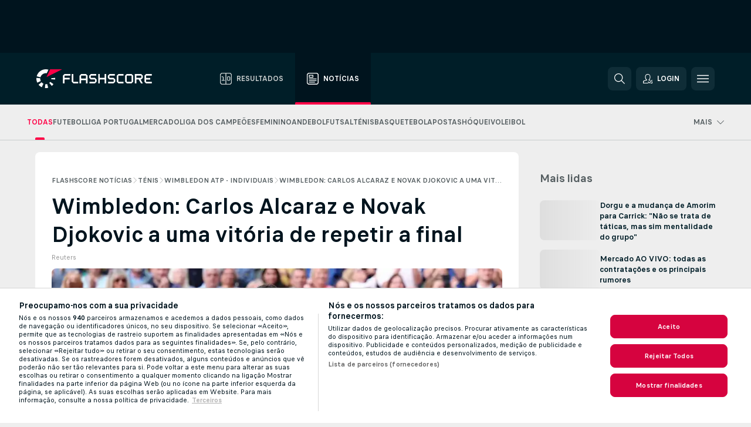

--- FILE ---
content_type: text/html; charset=UTF-8
request_url: https://www.flashscore.pt/noticias/tenis-wimbledon-atp-individuais-wimbledon-carlos-alcaraz-e-novak-djokovic-a-uma-vitoria-de-repetir-a-final/2eQ4V4Lk/
body_size: 29815
content:
<!DOCTYPE html>
<html lang="pt">
    <head>
        <meta charset="utf-8">
        <title>Wimbledon: Carlos Alcaraz e Novak Djokovic a uma vitória de repetir a final | Flashscore.pt</title>
        <script defer src="https://cdn.cookielaw.org/scripttemplates/otSDKStub.js"
            type="text/javascript"
            charset="UTF-8"
            data-domain-script="5f7f793d-100d-4be8-a9b8-3df146badcf1" data-document-language="true"
        >
        </script>
<link rel="preconnect" href="https://20.ds.lsapp.eu/pq_graphql" crossorigin>
<link rel="preconnect" href="https://20.flashscore.ninja" crossorigin>
<link rel="preload" href="https://static.flashscore.com/res/font/LivesportFinderLatin-Regular_Static.woff2" as="font" type="font/woff2" crossorigin>
<link rel="preload" href="https://static.flashscore.com/res/font/LivesportFinderLatin-Bold_Static.woff2" as="font" type="font/woff2" crossorigin>
        <meta name="copyright" content="Copyright (c) 2006-2026 Livesport s.r.o.">
        <meta name="robots" content="index,follow" />
        <meta name="viewport" content="width=device-width, initial-scale=1">
<script type="text/javascript">
    LUX=(function(){var a=("undefined"!==typeof(LUX)&&"undefined"!==typeof(LUX.gaMarks)?LUX.gaMarks:[]);var d=("undefined"!==typeof(LUX)&&"undefined"!==typeof(LUX.gaMeasures)?LUX.gaMeasures:[]);var j="LUX_start";var k=window.performance;var l=("undefined"!==typeof(LUX)&&LUX.ns?LUX.ns:(Date.now?Date.now():+(new Date())));if(k&&k.timing&&k.timing.navigationStart){l=k.timing.navigationStart}function f(){if(k&&k.now){return k.now()}var o=Date.now?Date.now():+(new Date());return o-l}function b(n){if(k){if(k.mark){return k.mark(n)}else{if(k.webkitMark){return k.webkitMark(n)}}}a.push({name:n,entryType:"mark",startTime:f(),duration:0});return}function m(p,t,n){if("undefined"===typeof(t)&&h(j)){t=j}if(k){if(k.measure){if(t){if(n){return k.measure(p,t,n)}else{return k.measure(p,t)}}else{return k.measure(p)}}else{if(k.webkitMeasure){return k.webkitMeasure(p,t,n)}}}var r=0,o=f();if(t){var s=h(t);if(s){r=s.startTime}else{if(k&&k.timing&&k.timing[t]){r=k.timing[t]-k.timing.navigationStart}else{return}}}if(n){var q=h(n);if(q){o=q.startTime}else{if(k&&k.timing&&k.timing[n]){o=k.timing[n]-k.timing.navigationStart}else{return}}}d.push({name:p,entryType:"measure",startTime:r,duration:(o-r)});return}function h(n){return c(n,g())}function c(p,o){for(i=o.length-1;i>=0;i--){var n=o[i];if(p===n.name){return n}}return undefined}function g(){if(k){if(k.getEntriesByType){return k.getEntriesByType("mark")}else{if(k.webkitGetEntriesByType){return k.webkitGetEntriesByType("mark")}}}return a}return{mark:b,measure:m,gaMarks:a,gaMeasures:d}})();LUX.ns=(Date.now?Date.now():+(new Date()));LUX.ac=[];LUX.cmd=function(a){LUX.ac.push(a)};LUX.init=function(){LUX.cmd(["init"])};LUX.send=function(){LUX.cmd(["send"])};LUX.addData=function(a,b){LUX.cmd(["addData",a,b])};LUX_ae=[];window.addEventListener("error",function(a){LUX_ae.push(a)});LUX_al=[];if("function"===typeof(PerformanceObserver)&&"function"===typeof(PerformanceLongTaskTiming)){var LongTaskObserver=new PerformanceObserver(function(c){var b=c.getEntries();for(var a=0;a<b.length;a++){var d=b[a];LUX_al.push(d)}});try{LongTaskObserver.observe({type:["longtask"]})}catch(e){}};
</script>

            <script type="text/javascript">LUX = window.LUX || {}; LUX.label = "FsnewsArticle"; LUX.samplerate = 1;</script>
            <script type="text/plain" src="https://cdn.speedcurve.com/js/lux.js?id=245803707" async defer crossorigin="anonymous" class="optanon-category-C0002"></script>
	    <meta property="og:title" content="Wimbledon: Carlos Alcaraz e Novak Djokovic a uma vitória de repetir a final | Flashscore.pt">
	    <meta property="og:description" content="As meias-finais de singulares masculinos de Wimbledon são o palco principal do All England Club, esta sexta-feira.">
	    <meta property="og:type" content="article">
	    <meta property="og:url" content="/noticias/tenis-wimbledon-atp-individuais-wimbledon-carlos-alcaraz-e-novak-djokovic-a-uma-vitoria-de-repetir-a-final/2eQ4V4Lk/">
	    <meta property="og:image" content="https://livesport-ott-images.ssl.cdn.cra.cz/r1200xfq60/1fb36ed9-7d58-4e88-bf73-d74197df3342.jpeg">
	    <meta property="og:image:alt" content="Djokovic e Alcaraz defrontaram-se na final de 2023">
	    <meta name="twitter:title" content="Wimbledon: Carlos Alcaraz e Novak Djokovic a uma vitória de repetir a final | Flashscore.pt">
	    <meta name="twitter:description" content="As meias-finais de singulares masculinos de Wimbledon são o palco principal do All England Club, esta sexta-feira.">
	    <meta name="twitter:card" content="summary_large_image"/>
	    <meta name="twitter:image" content="https://livesport-ott-images.ssl.cdn.cra.cz/r1200xfq60/1fb36ed9-7d58-4e88-bf73-d74197df3342.jpeg">
	    <meta name="twitter:image:alt" content="Djokovic e Alcaraz defrontaram-se na final de 2023">
            <link rel="shortcut icon" href="https://static.flashscore.com/res/_fs/image/4_favicons/_fs/favicon.ico?v=8">
            <link rel="apple-touch-icon" sizes="180x180" href="https://static.flashscore.com/res/_fs/image/4_favicons/_fs/touch-icon-180x180.png?v=8">
            <link rel="icon" type="image/png" sizes="32x32" href="https://static.flashscore.com/res/_fs/image/4_favicons/_fs/favicon-32x32.png?v=8">
            <link rel="icon" type="image/png" sizes="16x16" href="https://static.flashscore.com/res/_fs/image/4_favicons/_fs/favicon-16x16.png?v=8">
        <meta name="theme-color" content="#001e28">
        <meta name="apple-itunes-app" content="app-id=766443283">
            <meta name="google-site-verification" content="ybctFxkqlCnDyMtHz4JA7CeBpdCV0fXXHSoAZoFGneU" />
<meta name="facebook-domain-verification" content="51bwmi65ft40hlc1b5mtv5mzpksgav" />

        <link rel="stylesheet" href="https://static.flashscore.com/res/_fs/build/LivesportFinderLatin.b5b9ae1.css">
        <link rel="stylesheet" href="https://static.flashscore.com/res/_fs/build/core.838ccad.css">
        <link rel="stylesheet" href="https://static.flashscore.com/res/_fs/build/variables.5e5bd96.css">
        <link rel="stylesheet" href="https://static.flashscore.com/res/_fs/build/themes.a4e5af4.css">
        <link rel="stylesheet" href="https://static.flashscore.com/res/_fs/build/common.dd5a8cc.css">
        <link rel="stylesheet" href="https://static.flashscore.com/res/_fs/build/components_shared.7255990.css">
        <link rel="stylesheet" href="https://static.flashscore.com/res/_fs/build/cookie.c9f0231.css">
        <link rel="stylesheet" href="https://static.flashscore.com/res/_fs/build/multiLang.e42395f.css">
        <link rel="stylesheet" href="https://static.flashscore.com/res/_fs/build/single_page_app_temp.344cf30.css">
        <link rel="stylesheet" href="https://static.flashscore.com/res/_fs/build/core_common.852f6a3.css">
        <link rel="stylesheet" href="https://static.flashscore.com/res/_fs/build/lsid.f9f1878.css">
        <link rel="stylesheet" href="https://static.flashscore.com/res/_fs/build/componentLibraryTheme2021.9e06a9c.css">
        <link rel="stylesheet" href="https://static.flashscore.com/res/_fs/build/live_header.103dd81.css">
        <link rel="stylesheet" href="https://static.flashscore.com/res/_fs/build/live_sections.e8ef654.css">
        <link rel="stylesheet" href="https://static.flashscore.com/res/_fs/build/league_onboarding.205502f.css">
        <link rel="stylesheet" href="https://static.flashscore.com/res/_fs/build/live_footer.8dcd350.css">
        <link rel="stylesheet" href="https://static.flashscore.com/res/_fs/build/banner.9044da6.css">
        <link rel="stylesheet" href="https://static.flashscore.com/res/_fs/build/heading.7004033.css">
        <link rel="stylesheet" href="https://static.flashscore.com/res/_fs/build/rssnews.b0bfd58.css">
        <link rel="stylesheet" href="https://static.flashscore.com/res/_fs/build/fsnews.c51d296.css">
        <link rel="stylesheet" href="https://static.flashscore.com/res/_fs/build/enetpulse_olympics.2983d87.css">
        <link rel="stylesheet" href="https://static.flashscore.com/res/styles/container.20.css">
        <link rel="stylesheet" href="https://static.flashscore.com/res/styles/container.0.css">
        <script type="text/javascript" src="/x/js/browsercompatibility_5.js"></script>
        <script type="text/javascript" defer src="/res/_fs/build/framework.3391317.js"></script>
        <script type="text/javascript" defer src="/x/js/core_20_2289000000.js"></script>
        <script type="text/javascript" defer src="/res/_fs/build/internalTools.5d41de3.js"></script>
        <script type="text/javascript" defer src="/res/_fs/build/initBannerHandler.68a562f.js"></script>
        <script type="text/javascript" defer src="/res/_fs/build/vendors.34fabbc.js"></script>
        <script type="text/javascript" defer src="/res/_fs/build/modules.a54dfe7.js"></script>
        <script type="text/javascript" defer src="/res/_fs/build/serviceStatusBox.187ba10.js"></script>
        <script type="text/javascript" defer src="/res/_fs/build/myLeaguesMenu.75b895d.js"></script>
        <script type="text/javascript" defer src="/res/_fs/build/mainPageScripts.56d5944.js"></script>
        <script type="text/javascript" defer src="/res/_fs/build/leftMenuCategory.65d7635.js"></script>
        <script type="text/javascript" defer src="/res/_fs/build/globalEvents.682df47.js"></script>
        <script type="text/javascript" defer src="/res/_fs/build/notifications.7f0fe08.js"></script>
        <script type="text/javascript" defer src="/res/_fs/build/fsNewsArticleDetailClient.6a08a61.js"></script>
        <script type="text/javascript" defer src="/res/_fs/build/fsNewsMostReadClient.9df9b05.js"></script>
        <script type="text/javascript" defer src="/res/_fs/build/fsNewsMenuClient.f425754.js"></script>
        <script type="text/javascript" src="/x/js/translations-livetable.20.036f966f.js"></script>
        <script type="text/javascript" src="/x/js/translations-headermenu.20.5a45270f.js"></script>
        <script type="text/javascript" src="/x/js/translations-headerpromobar.20.88ef488e.js"></script>
        <script type="text/javascript" src="/res/_fs/build/runtime.7d7ba8a.js"></script>
        <script type="text/javascript" src="/res/_fs/build/constants.d8ac8f7.js"></script>
        <script type="text/javascript" src="/res/_fs/build/loader.d3dc62f.js"></script>
        <script type="text/javascript" src="/res/_fs/build/myTeamsMenu.eab1027.js"></script>
                <script>
        window.loggingServiceConfig = {"enable":true,"server":"https:\/\/logging-service.livesport.services\/","token":"Y3uhIv5Ges46mMdAZm53akso95sYOogk","percentage_of_sessions_to_log":1};
    </script>
    <script defer src="/res/_fs/build/frontendLogger.d1da8fc.js"></script>

        <script type="text/javascript">
            // <![CDATA[
                cjs.Api.loader.get('cjs').call(function(_cjs) {
                    _cjs.fromGlobalScope.initStaticPagesGamesNotification();
                    _cjs.bookmakerSettings = { bookmakersData: {"PT":[{"main_bookmaker_id":"545","project_id":"20","geo_ip":"PT","name":"Betano.pt","premium_status_id":"1"},{"main_bookmaker_id":"447","project_id":"20","geo_ip":"PT","name":"Betclic.pt","premium_status_id":"1"},{"main_bookmaker_id":"595","project_id":"20","geo_ip":"PT","name":"Solverde.pt","premium_status_id":"1"}],"default":[{"main_bookmaker_id":"16","project_id":"20","geo_ip":"default","name":"bet365","premium_status_id":"2"},{"main_bookmaker_id":"417","project_id":"20","geo_ip":"default","name":"1xBet","premium_status_id":"2"}],"FR":[{"main_bookmaker_id":"141","project_id":"20","geo_ip":"FR","name":"Betclic.fr","premium_status_id":"1"},{"main_bookmaker_id":"264","project_id":"20","geo_ip":"FR","name":"Winamax","premium_status_id":"1"},{"main_bookmaker_id":"160","project_id":"20","geo_ip":"FR","name":"Unibet.fr","premium_status_id":"1"},{"main_bookmaker_id":"484","project_id":"20","geo_ip":"FR","name":"ParionsSport","premium_status_id":"1"},{"main_bookmaker_id":"905","project_id":"20","geo_ip":"FR","name":"Betsson.fr","premium_status_id":"1"}],"GR":[{"main_bookmaker_id":"16","project_id":"20","geo_ip":"GR","name":"bet365","premium_status_id":"2"}],"MZ":[{"main_bookmaker_id":"589","project_id":"20","geo_ip":"MZ","name":"Betway Africa","premium_status_id":"1"},{"main_bookmaker_id":"915","project_id":"20","geo_ip":"MZ","name":"PremierBetMZ","premium_status_id":"1"},{"main_bookmaker_id":"417","project_id":"20","geo_ip":"MZ","name":"1xBet","premium_status_id":"1"}],"CH":[{"main_bookmaker_id":"16","project_id":"20","geo_ip":"CH","name":"bet365","premium_status_id":"1"}],"CZ":[{"main_bookmaker_id":"49","project_id":"20","geo_ip":"CZ","name":"Tipsport.cz","premium_status_id":"1"},{"main_bookmaker_id":"657","project_id":"20","geo_ip":"CZ","name":"Betano.cz","premium_status_id":"1"}],"BR":[{"main_bookmaker_id":"16","project_id":"20","geo_ip":"BR","name":"bet365","premium_status_id":"1"},{"main_bookmaker_id":"574","project_id":"20","geo_ip":"BR","name":"Betano.br","premium_status_id":"1"},{"main_bookmaker_id":"833","project_id":"20","geo_ip":"BR","name":"Estrelabet","premium_status_id":"1"},{"main_bookmaker_id":"933","project_id":"20","geo_ip":"BR","name":"Superbet.br","premium_status_id":"1"},{"main_bookmaker_id":"417","project_id":"20","geo_ip":"BR","name":"1xBet","premium_status_id":"1"},{"main_bookmaker_id":"863","project_id":"20","geo_ip":"BR","name":"BetEsporte","premium_status_id":"1"},{"main_bookmaker_id":"959","project_id":"20","geo_ip":"BR","name":"Esportivabet","premium_status_id":"1"},{"main_bookmaker_id":"995","project_id":"20","geo_ip":"BR","name":"Betnacional","premium_status_id":"1"},{"main_bookmaker_id":"999","project_id":"20","geo_ip":"BR","name":"BR4Bet","premium_status_id":"1"},{"main_bookmaker_id":"943","project_id":"20","geo_ip":"BR","name":"Betboom.br","premium_status_id":"1"},{"main_bookmaker_id":"1069","project_id":"20","geo_ip":"BR","name":"Bet7k","premium_status_id":"1"},{"main_bookmaker_id":"1161","project_id":"20","geo_ip":"BR","name":"BrasilBet","premium_status_id":"1"}],"AO":[{"main_bookmaker_id":"913","project_id":"20","geo_ip":"AO","name":"PremierBetAO","premium_status_id":"1"},{"main_bookmaker_id":"875","project_id":"20","geo_ip":"AO","name":"Elephantbet.ao","premium_status_id":"1"}],"HR":[],"TR":[{"main_bookmaker_id":"16","project_id":"20","geo_ip":"TR","name":"bet365","premium_status_id":"2"}]} };
                });
		                    var dataLayer = dataLayer || [];

		function otAfterCallback() {
		    window.setTimeout(() => {
		        try {
		            if (!window.hasOTAfterCallbackProceeded) {
		                dataLayer.push({event:'gdpr_consent',user_consent:'agree'});
		                document.dispatchEvent(new Event('onetrust'));
		            }
		        } catch(e) {
		            console.error(e);
		        }
		        window.hasOTAfterCallbackProceeded = true;
		    }, 0);
		};

		function otCallback() {
		    document.dispatchEvent(new Event("oneTrustLoaded"));
		    window.oneTrustLoaded = true;

		    if (typeof cjs === 'undefined') {
		        return;
		    }

		    if (!window.hasOTCallbackProceeded) {
		        cjs.Api.loader.get('cjs').call(function(_cjs) {
		            _cjs.Api.loader.get('onetrust').fulfill(cb => { cb() });
		        });
		    }

		    window.hasOTCallbackProceeded = true;
		};

		function OptanonWrapper() {
		    dataLayer.push({event:"OneTrustGroupsUpdated"});
		    try {
		        if (typeof __tcfapi === "function") {
		            __tcfapi("getTCData",2,(e) => {
		                if (e !== null) {
		                    otCallback();
		                    if (e.eventStatus === 'useractioncomplete' || e.eventStatus === 'tcloaded') {
		                        otAfterCallback();
		                    };
		                };
		            });
		        } else if (typeof OneTrust === "object") {
		            otCallback();
		            if (!OneTrust.IsAlertBoxClosed()) {
		                OneTrust.OnConsentChanged(() => otAfterCallback());
		            }
		        } else {
		            otCallback();
		        }
		    } catch(e) {
		        console.error(e);
		    }
		};
            // ]]>
        </script>
    </head>
<body class="responsive background-add-off brand--flashscore  _fs flat pid_20 mgc hasFsNews  header-fan fsNewsPage fsNewsPage--detail twoLineLayout  light-bg-1 v3 bg3" itemscope itemtype="http://schema.org/WebPage" data-analytics-page-type="news_article">
<div class="otPlaceholder otPlaceholder--hidden">
    <div class="skOT skOT--ot">
        <div class="skOT__co">
            <div class="skOT__ti"></div>
            <div class="skOT__te"></div>
            <div class="skOT__te"></div>
            <div class="skOT__te"></div>
            <div class="skOT__te"></div>
        </div>
        <div class="skOT__co">
            <div class="skOT__ti"></div>
            <div class="skOT__te"></div>
            <div class="skOT__te"></div>
            <div class="skOT__te"></div>
        </div>
    </div>
</div>
<script type="text/javascript">
    if(!document.cookie.match(/^(.*;)?\s*OptanonAlertBoxClosed\s*=\s*[^;]+(.*)?$/) && !window.localStorage.getItem("onetrust_placeholder")){
        document.getElementsByClassName("otPlaceholder")[0].classList.remove("otPlaceholder--hidden");
    }

    document.addEventListener("click", function (e) {

        var element = e.target.parentNode;
    if(element === document) element = document.body;

        if (element !== null && (element.classList.contains("ot-button-group") ||
                (element.classList.contains("ot-btn-subcntr")) ||
                (element.classList.contains("ot-btn-container")) ||
                (element.id === "onetrust-button-group") ||
                (element.id === "onetrust-close-btn-container") ||
                (element.id === "ot-pc-content") ||
                (e.target.closest(".otPlaceholder")))

        )  {
            window.localStorage.setItem("onetrust_placeholder", 1);
            document.getElementsByClassName("otPlaceholder")[0].classList.add("otPlaceholder--hidden");
        }
    }, false);

</script>
<script type="text/javascript">
    const defaultTheme = "";
    const usersTheme = window.localStorage.getItem("theme");
    if(!usersTheme && defaultTheme) {
        cjs.Api.darkModeLocal.setDarkThemeAsDefault();
    }

    cjs.Api.darkModeLocal.setThemeClass()
</script>

<div id="zoneContainer-fsnews_background" data-zone-group="fsnews_background"></div>
<div class="seoAdWrapper"><div class="seoTop seoTopHidden" style="display: none;">
    <div class="seoTop__content">
    </div>
</div>

<script>
    cjs.Api.localLsid.beforeLoad((isLoggedIn) => {
        if (isLoggedIn) {
            const seoTopElement = document.getElementsByClassName('seoTop')[0];
            seoTopElement.style.display = 'none';
            seoTopElement.classList.add('seoTopHidden');
            document.body.classList.add('isLoggedIn');
            document.body.classList.remove('seoTopWrapperHidden');
        }
    });
</script>

<div id="zoneContainer-fsnews_top_detail" data-zone-group="fsnews_top_detail"></div>

<div id="zoneContainer-fsnews_responsive_fixed_bottom_detail" data-zone-group="fsnews_responsive_fixed_bottom_detail"></div>
</div>
<header class="header">
    <img src="https://static.flashscore.com/res/_fs/image/2_others/bg.png" alt="" fetchpriority="high" class="header__bg">
    <div class="header__content">
        <a class="header__logoWrapper" href="/">
            <svg class="header__logo" preserveAspectRatio="xMinYMid meet" enable-background="new 0 0 615 100" height="100" viewBox="0 0 615 100" width="615" xmlns="http://www.w3.org/2000/svg"><g clip-rule="evenodd" fill-rule="evenodd"><g fill="#fff"><path d="m180.8 24.9h-29.3c-.9 0-1.8.4-2.4 1l-6.6 6.6c-.6.6-1 1.5-1 2.4v39.6c0 .2.2.3.3.3h7.9c.2 0 .3-.2.3-.3v-18.6c0-1 .8-1.7 1.7-1.7h25.5c.2 0 .3-.2.3-.3v-7.9c0-.2-.2-.3-.3-.3h-25.5c-1 0-1.7-.8-1.7-1.7v-8.6c0-1 .8-1.7 1.7-1.7h29c.2 0 .3-.2.3-.3v-7.9c.1-.5 0-.6-.2-.6"/><path d="m264.4 47.3c0 1-.8 1.7-1.7 1.7h-22.4c-1 0-1.7-.8-1.7-1.7v-12.1c0-1 .8-1.7 1.7-1.7h22.4c1 0 1.7.8 1.7 1.7zm7.6-14.8-6.6-6.6c-.6-.6-1.5-1-2.4-1h-23c-.9 0-1.8.4-2.4 1l-6.6 6.6c-.6.6-1 1.5-1 2.4v39.6c0 .2.2.3.3.3h7.9c.2 0 .3-.2.3-.3v-15.2c0-1 .8-1.7 1.7-1.7h22.4c1 0 1.7.8 1.7 1.7v15.2c0 .2.2.3.3.3h7.9c.2 0 .3-.2.3-.3v-39.6c.2-.9-.2-1.8-.8-2.4z"/><path d="m222.4 74.8h-24.1c-.9 0-1.8-.4-2.4-1l-6.6-6.6c-.6-.6-1-1.5-1-2.4v-39.6c0-.2.2-.3.3-.3h7.9c.2 0 .3.2.3.3v39.3c0 1 .8 1.7 1.7 1.7h23.8c.2 0 .3.2.3.3v7.9c.1.3 0 .4-.2.4"/><path d="m319.8 53.1-6.6-6.6c-.6-.6-1.5-1-2.4-1h-19.2c-1 0-1.7-.8-1.7-1.7v-8.6c0-1 .8-1.7 1.7-1.7h27.2c.2 0 .3-.2.3-.3v-7.9c0-.2-.2-.3-.3-.3h-27.5c-.9 0-1.8.4-2.4 1l-6.6 6.6c-.6.6-1 1.5-1 2.4v9.2c0 .9.4 1.8 1 2.4l6.6 6.6c.6.6 1.5 1 2.4 1h19.2c1 0 1.7.8 1.7 1.7v8.6c0 1-.8 1.7-1.7 1.7h-27.2c-.2 0-.3.2-.3.3v7.9c0 .2.2.3.3.3h27.5c.9 0 1.8-.4 2.4-1l6.6-6.6c.6-.6 1-1.5 1-2.4v-9.2c0-.8-.3-1.7-1-2.4"/><path d="m419 53.1-6.6-6.6c-.6-.6-1.5-1-2.4-1h-19.2c-.9 0-1.7-.8-1.7-1.7v-8.6c0-1 .8-1.7 1.7-1.7h27.2c.2 0 .3-.2.3-.3v-7.9c0-.2-.2-.3-.3-.3h-27.5c-.9 0-1.8.4-2.4 1l-6.6 6.6c-.6.6-1 1.5-1 2.4v9.2c0 .9.4 1.8 1 2.4l6.6 6.6c.6.6 1.5 1 2.4 1h19.2c1 0 1.7.8 1.7 1.7v8.6c0 1-.8 1.7-1.7 1.7h-27.2c-.2 0-.3.2-.3.3v7.9c0 .2.2.3.3.3h27.5c.9 0 1.8-.4 2.4-1l6.6-6.6c.6-.6 1-1.5 1-2.4v-9.2c0-.8-.4-1.7-1-2.4"/><path d="m436.8 35.2c0-1 .8-1.7 1.7-1.7h25.5c.2 0 .3-.2.3-.3v-7.9c0-.2-.2-.3-.3-.3h-25.8c-.9 0-1.8.4-2.4 1l-6.6 6.6c-.6.6-1 1.5-1 2.4v29.9c0 .9.4 1.8 1 2.4l6.6 6.6c.6.6 1.5 1 2.4 1h25.8c.2 0 .3-.2.3-.3v-7.9c0-.2-.2-.3-.3-.3h-25.5c-1 0-1.7-.8-1.7-1.7z"/><path d="m507.1 64.5c0 1-.8 1.7-1.7 1.7h-22.4c-1 0-1.7-.8-1.7-1.7v-29.3c0-1 .8-1.7 1.7-1.7h22.4c1 0 1.7.8 1.7 1.7zm7.6-32-6.6-6.6c-.6-.6-1.5-1-2.4-1h-23c-.9 0-1.8.4-2.4 1l-6.6 6.6c-.6.6-1 1.5-1 2.4v29.9c0 .9.4 1.8 1 2.4l6.6 6.6c.6.6 1.5 1 2.4 1h23c.9 0 1.8-.4 2.4-1l6.6-6.6c.6-.6 1-1.5 1-2.4v-29.9c0-.9-.3-1.8-1-2.4z"/><path d="m371.8 24.9h-7.9c-.2 0-.3.2-.3.3v18.6c0 1-.8 1.7-1.7 1.7h-22.4c-1 0-1.7-.8-1.7-1.7v-18.6c0-.2-.2-.3-.3-.3h-7.9c-.2 0-.3.2-.3.3v49.3c0 .2.2.3.3.3h7.9c.2 0 .3-.2.3-.3v-18.6c0-1 .8-1.7 1.7-1.7h22.4c1 0 1.7.8 1.7 1.7v18.6c0 .2.2.3.3.3h7.9c.2 0 .3-.2.3-.3v-49.3c0-.2-.1-.3-.3-.3"/><path d="m558.4 43.8c0 1-.8 1.7-1.7 1.7h-22.4c-.9 0-1.7-.8-1.7-1.7v-8.6c0-.9.8-1.7 1.7-1.7h22.4c1 0 1.7.8 1.7 1.7zm8.6-8.9c0-.9-.4-1.8-1-2.4l-6.5-6.6c-.6-.6-1.5-1-2.4-1h-32.8c-.2 0-.3.2-.3.3v49.3c0 .2.2.3.3.3h7.9c.2 0 .3-.2.3-.3v-18.6c0-.9.7-1.6 1.6-1.7h11.1l11.9 20.7h9.9l-11.9-20.7h1.9c.9 0 1.8-.4 2.4-1l6.5-6.6c.6-.6 1-1.5 1-2.4v-9.3z"/><path d="m585.7 33.5h28.9c.2 0 .3-.2.3-.3v-7.9c0-.2-.2-.3-.3-.3h-29.2c-.9 0-1.8.4-2.4 1l-6.6 6.6c-.6.6-1 1.5-1 2.4v29.9c0 .9.4 1.8 1 2.4l6.6 6.6c.6.6 1.5 1 2.4 1h29.2c.2 0 .3-.2.3-.3v-7.9c0-.2-.2-.3-.3-.3h-28.9c-1 0-1.7-.8-1.7-1.7v-8.6c0-1 .8-1.7 1.7-1.7h20.3c.2 0 .3-.2.3-.3v-7.9c0-.2-.2-.3-.3-.3h-20.3c-1 0-1.7-.8-1.7-1.7v-8.6c0-1.4.7-2.1 1.7-2.1"/><path d="m21.1 55.1c-.5-2.6-.6-5.1-.3-7.6l-20.6-1.9c-.4 4.3-.2 8.6.6 13s2.1 8.6 3.9 12.5l18.7-8.7c-1-2.3-1.8-4.7-2.3-7.3"/><path d="m27.6 68.8-15.9 13.3c4.7 5.6 10.6 10.1 17.2 13.2l8.7-18.7c-3.8-1.9-7.3-4.5-10-7.8"/><path d="m55.1 78.9c-2.6.5-5.2.6-7.6.3l-1.8 20.6c4.3.4 8.6.2 13-.6 1.4-.3 2.9-.6 4.3-.9l-5.4-20c-.8.2-1.7.4-2.5.6"/><path d="m44.9 21.1c3.5-.6 7.1-.6 10.4 0l8.9-19.1c-7.2-2.1-15-2.7-22.9-1.3-19.7 3.5-34.7 18.2-39.6 36.4l20 5.4c2.9-10.7 11.6-19.3 23.2-21.4"/><path d="m68.8 72.5 13.3 15.8c3.3-2.8 6.3-6.1 8.8-9.6l-16.9-11.9c-1.5 2.1-3.2 4-5.2 5.7"/><path d="m99.8 45.6-20.6 1.8c.2 1.7.2 3.4 0 5.1l20.6 1.8c.3-2.8.3-5.7 0-8.7"/></g><path d="m73.3 0-19.2 41.3 83.1-41.3z" fill="#ff0046"/></g></svg>
        </a>
            <div class="header__items">
                <a href="/" class="header__item">
                    <svg class="header__itemIcon">
                        <use xlink:href="/res/_fs/image/13_symbols/sport.svg#live-table"></use>
                    </svg>
                    <div class="header__itemText" data-tag="">
                        Resultados
                    </div>
                </a>
                <a href="/noticias/" class="header__item--active header__item">
                    <svg class="header__itemIcon">
                        <use xlink:href="/res/_fs/image/13_symbols/bottom-nav.svg#news"></use>
                    </svg>
                    <div class="header__itemText">
                        Notícias
                    </div>
                </a>
            </div>
            <a id="bonus-comparison-gift" href="#" class="header__block header__block--gift">
                <div class="header__button header__button">
                    <svg class="header__icon header__icon">
                        <use xlink:href="/res/_fs/image/13_symbols/action.svg?serial=1741#gift"></use>
                    </svg>
                </div>
            </a>
            <script>
                cjs.Api.loader.get("geoIpResolver").call((geoIp) => {
                    const geoUrls = {"BR":"https://www.flashscore.com.br/apostas/guia-casas-apostas-qual-escolher/","PT":"/apostas/bonus-apostas/"};
                    if (geoUrls[geoIp]) {
                        const link = document.getElementById("bonus-comparison-gift");
                        link.setAttribute("href", geoUrls[geoIp]);
                        link.classList.add("isVisible");
                    }
                });
            </script>
            <div id="searchWindow" class="header__block header__block--search">
                <div role="button" class="header__button">
                    <svg class="header__icon header__icon--search">
                        <use xlink:href="/res/_fs/image/13_symbols/action.svg?serial=1741#search"></use>
                    </svg>
                </div>
            </div>
            <div id="header__block--user-menu" class="header__block header__block--user">
                <script>
                    cjs.Api.localLsid.beforeLoad((isLoggedIn, name) => {
                        document.write('' +
                                '<div id="user-menu" role="button" class="header__button header__button--user">' +
                                '<svg class="header__icon header__icon--user">' +
                                '<use xlink:href="' + ("/res/_fs/image/13_symbols/action.svg?serial=1741#user-logged-in") + '"/>' +
                                '</svg>' +
                                (isLoggedIn
                                        ? '<span class="header__text header__text--user header__text--loggedIn">' + name + '</span>'
                                        : '<span class="header__text header__text--user">Login</span>') +
                                '</div>');
                    });
                </script>
            </div>
        <div id="hamburger-menu"  class="header__block header__block--menu">
            <div role="button" class="header__button">
                <svg class="header__icon header__icon--menu">
                    <use xlink:href="/res/_fs/image/13_symbols/action.svg?serial=1741#menu"></use>
                </svg>
            </div>
        </div>
            <script defer type="text/javascript" src="/res/_fs/build/autotrack.ff73da9.js"></script>
        <script defer type="text/javascript" src="/res/_fs/build/loginClient.5fa2cd0.js"></script>
        <script defer type="text/javascript" src="/res/_fs/build/headerMenu.059a184.js"></script>
        <script defer type="text/javascript" src="/res/_fs/build/bonusComparisonGift.9f4e902.js"></script>
        <script type="text/javascript">
            window.headerMenuEnvironment = {"lsidEnabled":true,"langBoxEnabled":false,"langBoxData":[],"langBoxDataByGeoIps":{"US":{"shortName":"en-usa","fullName":"English","localLangName":"United States","list":[]},"BR":{"shortName":"pt-br","fullName":"Português (Brasil)","localLangName":"Português (Brasil)","list":[]},"FR":{"shortName":"fr","fullName":"Français","localLangName":"France","list":[]},"IN":{"shortName":"en-india","fullName":"English","localLangName":"India","list":[{"id":261,"projectId":20,"shortName":"hi","url":"\/hi\/","localLang":"हिंदी","localLangName":"Hindi","onclickUrl":"hi"},{"id":262,"projectId":20,"shortName":"bn","url":"\/bn\/","localLang":"বাংলা","localLangName":"Bengali","onclickUrl":"bn"},{"id":265,"projectId":20,"shortName":"te","url":"\/te\/","localLang":"తెలుగు","localLangName":"Telugu","onclickUrl":"te"},{"id":263,"projectId":20,"shortName":"ta","url":"\/ta\/","localLang":"தமிழ்","localLangName":"Tamil","onclickUrl":"ta"},{"id":264,"projectId":20,"shortName":"kn","url":"\/kn\/","localLang":"ಕನ್ನಡ","localLangName":"Kannada","onclickUrl":"kn"}]},"PL":{"shortName":"pl","fullName":"Polski","localLangName":"Polska","list":[]}}};
            window.isFlashfootball = false;
            window.isDetail = false;
            window.mobileBannerConfig = null;
        </script>
    </div>
</header>
    <script type="text/javascript">
        cjs.defaultTopLeagues = ["6_100_SW9D1eZo","6_128_Mg9H0Flh","6_200_zcDLaZ3b","6_8_0UPxbDYA","6_106_boA2KUSu","6_8_pUAv7KCe","1_1_8bP2bXmH","1_198_dYlOSQOD","1_6_xGrwqq16","1_6_KQMVOQ0g","1_6_ClDjv3V5","1_77_KIShoMk3","1_81_W6BOzpK2","1_98_COuk57Ci","1_155_WdKOwxDM","1_155_hSUajdSS","1_155_UmMRoGzp","1_155_j3Azpf5d","1_176_QVmLl54o","1_8_lvUBR5F8","1_6_A9yxE9Ke","1_6_GfRbsVWM","2_9011_tItR6sEf","2_9011_nZi4fKds","2_9011_65k5lHxU","2_9012_Sd2Q088D","2_9012_hl1W8RZs","2_9012_6g0xhggi","2_9011_MP4jLdJh","2_9012_0G3fKGYb","3_6_naL1J006","3_6_fT0n14Vt","3_6_YJaj0Opm","3_77_nD0vn2bU","3_81_ncAkL5qn","3_176_0fiHAulF","3_191_MLmY2yB1","3_200_IBmris38","3_155_0tuEJQR2","3_8_OQpzcCnS","3_6_nVvz91uS","3_155_jcqaalzS","3_155_zXDJ1lRl","4_62_QR1GYbvD","4_6_Cnt5FMOg","4_76_CnmCUGyG","4_81_nVp0wiqd","4_181_ObxFt3lm","4_200_G2Op923t","4_8_C06aJvIB","4_8_Q3A3IbXH","4_8_SCGVmKHb","5_47_MZFZnvX4","5_200_rJVAIaHo","7_6_KK4FaFV3","7_6_nNlLsRUr","7_77_rBi9iqU7","7_81_Mmsc26yL","7_155_W8mj7MDD","7_176_nVpEwOrl","7_8_zkpajjvm","19_24_ETdxjU8a","19_198_QRQyQVpP","19_8_EHbj07Ys","19_8_rNL5LJER","8_198_za7D2lO5","8_6_G8FL0ShI","8_6_faEPan8O","8_77_SzD3Lkgt","8_8_Stv0V7h5","8_8_nmjJVR7B","8_8_SExTbVeC","9_76_WxHfCw7j","9_181_UJRjmLT9","9_8_CrHenuqG","9_8_hbCfpabM","9_182_Ywy81Djb","10_76_nLBbqJDS","10_181_jacSiHjd","10_8_8K9IG0Td","12_6_6ecm9Xlr","12_6_CvPuKVY0","12_98_nm8RF0ON","12_154_jNqF318i","12_155_nkwO1uw4","12_8_hjY9yg16","12_155_zwOa6jTj","12_155_t0fPkAz9","12_8_Sp51ptwk","11_6_MFZy7Eom","11_6_tMoe7Y0g","11_155_tSCiHj0I","11_8_UwAwNo2E","11_3_rZBAZLMT","11_3_Kr4UBrQ3","14_6_2RABlYFn","14_8_jXzWoWa5","14_8_KGO4pUqO","14_8_0SwtclaU","14_8_U7TfIXUu","14_197_8bSbHipn","14_8_hGLC5Bah","14_8_W6KG4VEb","14_8_hxHR9kGl","14_8_byRjyCJO","15_8_GS36K259","15_197_MRDsXMKF","15_8_42FbPIs2","15_8_Mmkx9baa","13_8_xjQ9xGBl","13_8_OG7nzYAD","13_8_AkPEBy3K","13_8_2i0B6Zul","13_93_KfDQ6H86","13_8_KhWRqihE","17_8064_pSDwFmA2","17_8065_YwouxX6p","18_24_OICsE7P8","18_24_lnHbQKrJ","18_24_A9VciAso","18_24_GYMw4gKo","26_8_ruJ9pBzd","25_9995_EJ1XGOEs","25_9996_Oj29TrUm","22_8_f7ITstK5","22_6_CtMYh31I","23_8150_v5mY2VHL","23_8150_0WT9Phuh","23_8150_nqOdP4Wh","23_8150_CrmQoWqj","23_8150_WQvE7HHH","23_8150_buZKLqDG","23_8150_4K0lj5hO","23_8150_2N8xUvQK","23_8150_YVEWtJhI","30_76_xKNhAJXb","30_76_viM3lKQ8","30_76_p6fbtlPC","30_8_b3e31ohC","24_8_ttMTnaKq","24_8_z3LXoJZk","24_8_vXupZVde","24_8_z3VAZkC1","24_155_EmUzlIBA","24_8_8xWQf8rq","24_8_nTUUgSck","34_7300_EcSVXVwf","34_7300_lptFeFBL","34_7300_ABz7kU4b","34_7300_0EaZns0r","35_197_biXWRQSN","35_197_j3ZUJ1y7","35_197_lptXr60I","35_197_KbeZZGu8","35_197_vmEZ5XXJ","36_7402_8CN3d6SA","36_7404_zF9M0iH9","42_93_2mjPD8xq","42_5_tfrUHIzn","42_5_WK02yCWs","42_8_zmOsQ2kA"];
    </script>
<div id="fsNewsMenu" class="topMenuSpecific"><div class="wcl-navigation_g4VK4 wclNavigation wclNavigation--news" data-testid="wcl-navigation"><div class="wcl-major_ARa-d"><a href="/noticias/" class="wcl-item_okxn- wcl-first_T9fFW wcl-active_x0pgD" data-testid="wcl-navigationItem" data-active="true"><span class="wcl-text_moY9t">Todas</span></a><a href="/noticias/futebol/" class="wcl-item_okxn-" data-testid="wcl-navigationItem" data-active="false"><span class="wcl-text_moY9t">Futebol</span></a><a href="/noticias/liga-portugal-betclic/UmMRoGzpCdnS0XT8/" class="wcl-item_okxn-" data-testid="wcl-navigationItem" data-active="false"><span class="wcl-text_moY9t">Liga Portugal</span></a><a href="/noticias/mercado/MkYRYr94WSzc94ws/" class="wcl-item_okxn-" data-testid="wcl-navigationItem" data-active="false"><span class="wcl-text_moY9t">Mercado</span></a><a href="/noticias/liga-dos-campeoes/xGrwqq16CdnS0XT8/" class="wcl-item_okxn-" data-testid="wcl-navigationItem" data-active="false"><span class="wcl-text_moY9t">Liga dos Campeões</span></a><a href="/noticias/feminino/prUvClGqWSzc94ws/" class="wcl-item_okxn-" data-testid="wcl-navigationItem" data-active="false"><span class="wcl-text_moY9t">Feminino</span></a><a href="/noticias/andebol/" class="wcl-item_okxn-" data-testid="wcl-navigationItem" data-active="false"><span class="wcl-text_moY9t">Andebol</span></a><a href="/noticias/futsal/" class="wcl-item_okxn-" data-testid="wcl-navigationItem" data-active="false"><span class="wcl-text_moY9t">Futsal</span></a><a href="/noticias/tenis/" class="wcl-item_okxn-" data-testid="wcl-navigationItem" data-active="false"><span class="wcl-text_moY9t">Ténis</span></a><a href="/noticias/basquetebol/" class="wcl-item_okxn-" data-testid="wcl-navigationItem" data-active="false"><span class="wcl-text_moY9t">Basquetebol</span></a><a href="/noticias/apostas/IBOsspjUWSzc94ws/" class="wcl-item_okxn-" data-testid="wcl-navigationItem" data-active="false"><span class="wcl-text_moY9t">Apostas</span></a><a href="/noticias/hoquei-em-patins/" class="wcl-item_okxn-" data-testid="wcl-navigationItem" data-active="false"><span class="wcl-text_moY9t">Hóquei</span></a><a href="/noticias/voleibol/" class="wcl-item_okxn-" data-testid="wcl-navigationItem" data-active="false"><span class="wcl-text_moY9t">Voleibol</span></a></div><button type="button" class="wcl-item_okxn- wcl-expandable_r-ihZ" data-testid="wcl-navigationItem" data-active="false"><svg fill="currentColor" viewBox="0 0 20 20" data-testid="wcl-icon-action-navigation-arrow-up" class="wcl-icon_WGKvC wcl-icon_szkw5 wcl-sportIcon_r2ZYz" width="18" height="18"><path fill-rule="evenodd" class="action-navigation-arrow-up" d="M.98 15 10 5.97 19.02 15l.98-.98-10-10-10 10 .98.98Z"></path></svg><span class="wcl-text_moY9t">Mais</span><svg fill="currentColor" viewBox="0 0 20 20" data-testid="wcl-icon-action-navigation-arrow-down" class="wcl-icon_WGKvC wcl-icon_szkw5 wcl-arrowIcon_-AcPK" width="12" height="12"><path fill-rule="evenodd" class="action-navigation-arrow-down" d="M19.02 5 10 14.03.98 5 0 5.98l10 10 10-10-.98-.98Z"></path></svg></button></div></div>
<script type="text/javascript">window.fsNewsMenuData = {"data":{"menu":[{"name":"Todas","url":"\/noticias\/","entityId":"all","entityType":"all","isActive":true},{"name":"Futebol","url":"\/noticias\/futebol\/","entityId":"SW9D1eZo","entityType":"SPORT","isActive":false},{"name":"Liga Portugal","url":"\/noticias\/liga-portugal-betclic\/UmMRoGzpCdnS0XT8\/","entityId":"UmMRoGzp","entityType":"TOURNAMENT_TEMPLATE","isActive":false},{"name":"Mercado","url":"\/noticias\/mercado\/MkYRYr94WSzc94ws\/","entityId":"MkYRYr94","entityType":"TAG","isActive":false},{"name":"Liga dos Campeões","url":"\/noticias\/liga-dos-campeoes\/xGrwqq16CdnS0XT8\/","entityId":"xGrwqq16","entityType":"TOURNAMENT_TEMPLATE","isActive":false},{"name":"Feminino","url":"\/noticias\/feminino\/prUvClGqWSzc94ws\/","entityId":"prUvClGq","entityType":"TAG","isActive":false},{"name":"Andebol","url":"\/noticias\/andebol\/","entityId":"EcZwBi3N","entityType":"SPORT","isActive":false},{"name":"Futsal","url":"\/noticias\/futsal\/","entityId":"j7ZnBQFi","entityType":"SPORT","isActive":false},{"name":"Ténis","url":"\/noticias\/tenis\/","entityId":"Mg9H0Flh","entityType":"SPORT","isActive":false},{"name":"Basquetebol","url":"\/noticias\/basquetebol\/","entityId":"zcDLaZ3b","entityType":"SPORT","isActive":false},{"name":"Apostas","url":"\/noticias\/apostas\/IBOsspjUWSzc94ws\/","entityId":"IBOsspjU","entityType":"TAG","isActive":false},{"name":"Hóquei","url":"\/noticias\/hoquei-em-patins\/","entityId":"ppJOsZ7q","entityType":"SPORT","isActive":false},{"name":"Voleibol","url":"\/noticias\/voleibol\/","entityId":"nwPDBpVc","entityType":"SPORT","isActive":false},{"name":"Motores","url":"\/noticias\/motorizados\/","entityId":"nypUMTq3","entityType":"SPORT","isActive":false},{"name":"Ciclismo","url":"\/noticias\/ciclismo-de-estrada\/","entityId":"8nQ2VTTL","entityType":"SPORT","isActive":false},{"name":"Atletismo","url":"\/noticias\/atletismo\/","entityId":"0QIlt8pi","entityType":"SPORT","isActive":false},{"name":"Snooker","url":"\/noticias\/snooker\/","entityId":"4K05MrFG","entityType":"SPORT","isActive":false},{"name":"Golfe","url":"\/noticias\/golfe\/","entityId":"EkWXj6U9","entityType":"SPORT","isActive":false},{"name":"eSports","url":"\/noticias\/esports\/","entityId":"A5eaUTiq","entityType":"SPORT","isActive":false},{"name":"NFL","url":"\/noticias\/nfl\/rJVAIaHoCdnS0XT8\/","entityId":"rJVAIaHo","entityType":"TOURNAMENT_TEMPLATE","isActive":false},{"name":"Análises","url":"\/noticias\/analises\/lCUavPhdWSzc94ws\/","entityId":"lCUavPhd","entityType":"TAG","isActive":false},{"name":"Entrevistas","url":"\/noticias\/entrevistas\/jRiH3eoCWSzc94ws\/","entityId":"jRiH3eoC","entityType":"TAG","isActive":false},{"name":"Reportagens","url":"\/noticias\/reportagens\/EHb6FqYGWSzc94ws\/","entityId":"EHb6FqYG","entityType":"TAG","isActive":false},{"name":"Opinião","url":"\/noticias\/opiniao\/fTcVvASFWSzc94ws\/","entityId":"fTcVvASF","entityType":"TAG","isActive":false},{"name":"Rubricas Flashscore","url":"\/noticias\/destaques-da-semana\/6HGYX4DDWSzc94ws\/","entityId":"6HGYX4DD","entityType":"TAG","isActive":false}]},"translations":{"TRANS_DETAIL_NEWS_TIME_HOURS":"%s h atrás","TRANS_DETAIL_NEWS_TIME_MINUTES":"%s min atrás","TRANS_DETAIL_NEWS_TIME_YESTERDAY":"Ontem","TRANS_FSNEWS_ARTICLES":"Artigos","TRANS_FSNEWS_COMMERCIAL_LABEL":"Conteúdo patrocinado","TRANS_FSNEWS_LAST_UPDATE":"Atualizado","TRANS_LEGAL_AGE_BANNER_AGREE":"Soy mayor de 18 años","TRANS_LEGAL_AGE_BANNER_DESCRIPTION":"Para sacar el máximo partido de nuestro contenido, incluidas las cuotas, por favor, confirma tu\nedad.","TRANS_LEGAL_AGE_BANNER_DISAGREE":"Soy menor de 18 años","TRANS_LEGAL_AGE_BANNER_HEADLINE":"Disfruta al máximo de [project_name]","TRANS_LEGAL_AGE_BANNER_RANGE_DISAGREE":"I’m 18 to 23","TRANS_LEGAL_AGE_MODAL_AGE_QUESTION":"¿Eres mayor de edad?","TRANS_LEGAL_AGE_MODAL_HEADER":"Sección solo 18+","TRANS_LEGAL_AGE_MODAL_LEGAL_NOTICE":"La sección \"apuestas deportivas\" de [project_name] está estrictamente limitada a aquellos usuarios mayores de edad (18 años o más).","TRANS_LEGAL_AGE_MODAL_NO":"Não","TRANS_LEGAL_AGE_MODAL_YES":"Sim","TRANS_LIVE_STREAMING":"Transmissão online","TRANS_NEWFEATURE_TITLE_FSNEWS":"Flashscore Notícias","TRANS_NEWS_JUST_NOW":"Agora mesmo","TRANS_PROJECT_NAME":"Flashscore.pt","TRANS_SHOW_MORE":"Mostrar mais","TRANS_URL_FS_NEWS":"\/noticias\/","TRANS_FSNEWS_MENTIONS_TITLE":"Menções","TRANS_NEWS_ARTICLE_COMMERCIAL_LABEL":"TRANS_NEWS_ARTICLE_COMMERCIAL_LABEL","TRANS_NEWS_ARTICLE_LAST_UPDATE":"TRANS_NEWS_ARTICLE_LAST_UPDATE","TRANS_NEWS_ARTICLE_MENTIONS_TITLE":"TRANS_NEWS_ARTICLE_MENTIONS_TITLE","TRANS_NEWS_ARTICLE_PROJECT_NAME":"TRANS_NEWS_ARTICLE_PROJECT_NAME","TRANS_NEWS_ARTICLE_PROJECT_URL":"TRANS_NEWS_ARTICLE_PROJECT_URL","TRANS_NEWS_ARTICLE_TIME_HOURS":"TRANS_NEWS_ARTICLE_TIME_HOURS","TRANS_NEWS_ARTICLE_TIME_JUST_NOW":"TRANS_NEWS_ARTICLE_TIME_JUST_NOW","TRANS_NEWS_ARTICLE_TIME_MINUTES":"TRANS_NEWS_ARTICLE_TIME_MINUTES","TRANS_NEWS_ARTICLE_TIME_YESTERDAY":"TRANS_NEWS_ARTICLE_TIME_YESTERDAY","TRANS_NEWS_COMMERCIAL_LABEL":"TRANS_NEWS_COMMERCIAL_LABEL","TRANS_NEWS_SHOW_MORE":"TRANS_NEWS_SHOW_MORE","TRANS_PMS_FLASHSCORE_RATING":"TRANS_PMS_FLASHSCORE_RATING","TRANS_PMS_OVERALL":"TRANS_PMS_OVERALL","TRANS_PROJECT_URL":"https:\/\/www.flashscore.pt\/","TRANS_VIDEO_PLAYER_ERROR_GEO_BLOCKED":"Este vídeo não está disponível no teu país.","TRANS_VIDEO_PLAYER_ERROR_LOADING_FAILED":"Falha ao carregar o vídeo.","TRANS_VIDEO_PLAYER_ERROR_NOT_FOUND":"Este vídeo não está disponível.","TRANS_VIDEO_PLAYER_RELOAD":"Recarregar","TRANS_FSNEWS_MENU_MORE":"Mais","TRANS_NEWS_MENU_MORE":"TRANS_NEWS_MENU_MORE","TRANS_FSNEWS_MOST_READ":"Mais lidas","TRANS_FSNEWS_MOST_READ_URL":"mais-lidas","TRANS_MOD_REWRITE_FS_NEWS":"noticias","TRANS_FSNEWS_ALL":"Todas","TRANS_FSNEWS_OLYMPICS_TAB_CALENDAR_LABEL":"Programação Geral","TRANS_FSNEWS_OLYMPICS_TAB_CALENDAR_IDENT":"programacao-geral","TRANS_FSNEWS_OLYMPICS_TAB_RESULTS_LABEL":"Programação Diária","TRANS_FSNEWS_OLYMPICS_TAB_RESULTS_IDENT":"programacao-diaria","TRANS_FSNEWS_OLYMPICS_TAB_MEDALS_LABEL":"Medalheiro","TRANS_FSNEWS_OLYMPICS_TAB_MEDALS_IDENT":"medalheiro"},"config":{"app":{"US_time_format":false,"lang":{"web":"pt","charset":"pt_PT"},"fs_news":{"images":{"cloud":{"endpoint":"https:\/\/livesport-ott-images.ssl.cdn.cra.cz"}},"pagination_enabled":true},"feed_sign":"SW9D1eZo","url_prefix":"","project":{"id":20},"feed_resolver":{"local":[{"url":"https:\/\/20.flashscore.ninja","weight":1,"countries":["AL","AD","AM","AT","AZ","BY","BE","BA","BG","HR","CY","CZ","DK","EE","FO","FI","FR","GI","GR","HU","IS","IE","IL","IT","KZ","XK","LV","LI","LT","LU","MK","MD","MC","ME","NL","NO","PL","RO","RU","SM","RS","SK","SI","ES","SE","CH","TR","UA","GB"]}],"global":[],"default_url":"https:\/\/global.flashscore.ninja"},"responsive":{"breakpoint":800},"fsds":{"client_urls":{"default":"https:\/\/20.ds.lsapp.eu\/pq_graphql"}}}}};</script>
<div class="container">
<div class="container__content content">
<div class="container__main" id="main">
<div class="container__mainInner" id="tc">
<div class="container__bannerZone" id="rc-top"><div id="rccontent">
<div class='fsNewsBanner fsNewsBanner--right_zone_1'>
    <div class='fsNewsBannerCont fsNewsBannerCont--right_zone_1'>
        
<div id="zoneContainer-fsnews_right_zone_1_detail" data-zone-group="fsnews_right_zone_1_detail"></div>

    </div>
</div>
<div id="fsNewsMostRead" class="fsNewsMostRead"><div class="fsNews__block--side" data-analytics-context="section-most-read-articles"><div data-analytics-context="widget-news-article-list" class="fp-wrapper_9UBIe"><header class="wcl-header_SRuSD" data-testid="wcl-headerNews"><a class="wcl-content_bvlqh wcl-buttonLink_jmSkY wcl-tertiary_W5eMX" data-testid="wcl-buttonLink" href="/noticias/mais-lidas"><h6 class="wcl-news-heading-06_rqmST wcl-secondary_Vm3X7" data-testid="wcl-news-heading-06" role="heading">Mais lidas</h6></a></header><div class="fp-section_4PNW0"><a href="/noticias/futebol-premier-league-dorgu-e-a-mudanca-de-amorim-para-carrick-nao-se-trata-de-taticas-mas-sim-mentalidade-do-grupo/GKWQbnNb/" class="wcl-article_UN5m8 wcl-small_uGauH" data-testid="wcl-newsArticlePreview" target="_self" title="Dorgu e a mudança de Amorim para Carrick: &quot;Não se trata de táticas, mas sim mentalidade do grupo&quot;" data-analytics-element="ARTICLE_LINK" data-analytics-article-id="GKWQbnNb" data-analytics-position="1"><figure data-testid="wcl-newsImage" class="wcl-figure_q22Zi wcl-newsArticleImage_sfyRQ"><div class="ui-media__placeholder ska__di"></div></figure><div class="wcl-headlineWrapper_CrQ7t"><div class="wcl-news-heading-09_4dBE9 wcl-headline_Q8-Zc" data-testid="wcl-news-heading-09" role="heading">Dorgu e a mudança de Amorim para Carrick: &quot;Não se trata de táticas, mas sim mentalidade do grupo&quot;</div></div></a><a href="/noticias/mercado-ao-vivo-todas-as-contratacoes-e-os-principais-rumores/WUV0Y8V6/" class="wcl-article_UN5m8 wcl-small_uGauH" data-testid="wcl-newsArticlePreview" target="_self" title="Mercado AO VIVO: todas as contratações e os principais rumores" data-analytics-element="ARTICLE_LINK" data-analytics-article-id="WUV0Y8V6" data-analytics-position="2"><figure data-testid="wcl-newsImage" class="wcl-figure_q22Zi wcl-newsArticleImage_sfyRQ"><div class="ui-media__placeholder ska__di"></div></figure><div class="wcl-headlineWrapper_CrQ7t"><div class="wcl-news-heading-09_4dBE9 wcl-headline_Q8-Zc" data-testid="wcl-news-heading-09" role="heading">Mercado AO VIVO: todas as contratações e os principais rumores</div></div></a><a href="/noticias/andebol-ehf-euro-europeu-de-andebol-a-reacao-do-selecionador-e-dos-jogadores-de-portugal-ao-empate-com-a-macedonia-do-norte-29-29/hEiZSzV8/" class="wcl-article_UN5m8 wcl-small_uGauH" data-testid="wcl-newsArticlePreview" target="_self" title="Europeu de andebol: A reação do selecionador e dos jogadores de Portugal ao empate com a Macedónia do Norte (29-29)" data-analytics-element="ARTICLE_LINK" data-analytics-article-id="hEiZSzV8" data-analytics-position="3"><figure data-testid="wcl-newsImage" class="wcl-figure_q22Zi wcl-newsArticleImage_sfyRQ"><div class="ui-media__placeholder ska__di"></div></figure><div class="wcl-headlineWrapper_CrQ7t"><div class="wcl-news-heading-09_4dBE9 wcl-headline_Q8-Zc" data-testid="wcl-news-heading-09" role="heading">Europeu de andebol: A reação do selecionador e dos jogadores de Portugal ao empate com a Macedónia do Norte (29-29)</div></div></a><a href="/noticias/andebol-ehf-euro-europeu-de-andebol-selecionador-da-dinamarca-quer-companhia-de-portugal-na-main-round/h2DiXXy1/" class="wcl-article_UN5m8 wcl-small_uGauH" data-testid="wcl-newsArticlePreview" target="_self" title="Europeu de andebol: Selecionador da Dinamarca quer companhia de Portugal na main round" data-analytics-element="ARTICLE_LINK" data-analytics-article-id="h2DiXXy1" data-analytics-position="4"><figure data-testid="wcl-newsImage" class="wcl-figure_q22Zi wcl-newsArticleImage_sfyRQ"><div class="ui-media__placeholder ska__di"></div></figure><div class="wcl-headlineWrapper_CrQ7t"><div class="wcl-news-heading-09_4dBE9 wcl-headline_Q8-Zc" data-testid="wcl-news-heading-09" role="heading">Europeu de andebol: Selecionador da Dinamarca quer companhia de Portugal na main round</div></div></a></div></div></div></div>
<script type="text/javascript">window.fsNewsMostReadData = {"data":{"articles":[{"id":"GKWQbnNb","title":"Dorgu e a mudança de Amorim para Carrick: \"Não se trata de táticas, mas sim mentalidade do grupo\"","url":"\/noticias\/futebol-premier-league-dorgu-e-a-mudanca-de-amorim-para-carrick-nao-se-trata-de-taticas-mas-sim-mentalidade-do-grupo\/GKWQbnNb\/","images":[{"variantType":1,"url":"https:\/\/livesport-ott-images.ssl.cdn.cra.cz\/dbec3fe9-888b-41a9-90f8-213e2bd3c20c","altText":"Patrick Dorgu marcou na vitória com o Manchester City","credit":"ČTK \/ imago sportfotodienst \/ Conor Molloy"},{"variantType":2,"url":"https:\/\/livesport-ott-images.ssl.cdn.cra.cz\/r300xfq60\/dbec3fe9-888b-41a9-90f8-213e2bd3c20c.jpeg","altText":"Patrick Dorgu marcou na vitória com o Manchester City","credit":"ČTK \/ imago sportfotodienst \/ Conor Molloy"},{"variantType":3,"url":"https:\/\/livesport-ott-images.ssl.cdn.cra.cz\/r600xfq60\/dbec3fe9-888b-41a9-90f8-213e2bd3c20c.jpeg","altText":"Patrick Dorgu marcou na vitória com o Manchester City","credit":"ČTK \/ imago sportfotodienst \/ Conor Molloy"},{"variantType":4,"url":"https:\/\/livesport-ott-images.ssl.cdn.cra.cz\/r900xfq60\/dbec3fe9-888b-41a9-90f8-213e2bd3c20c.jpeg","altText":"Patrick Dorgu marcou na vitória com o Manchester City","credit":"ČTK \/ imago sportfotodienst \/ Conor Molloy"},{"variantType":5,"url":"https:\/\/livesport-ott-images.ssl.cdn.cra.cz\/r1200xfq60\/dbec3fe9-888b-41a9-90f8-213e2bd3c20c.jpeg","altText":"Patrick Dorgu marcou na vitória com o Manchester City","credit":"ČTK \/ imago sportfotodienst \/ Conor Molloy"},{"variantType":6,"url":"https:\/\/livesport-ott-images.ssl.cdn.cra.cz\/r300xfq60\/dbec3fe9-888b-41a9-90f8-213e2bd3c20c.webp","altText":"Patrick Dorgu marcou na vitória com o Manchester City","credit":"ČTK \/ imago sportfotodienst \/ Conor Molloy"},{"variantType":7,"url":"https:\/\/livesport-ott-images.ssl.cdn.cra.cz\/r600xfq60\/dbec3fe9-888b-41a9-90f8-213e2bd3c20c.webp","altText":"Patrick Dorgu marcou na vitória com o Manchester City","credit":"ČTK \/ imago sportfotodienst \/ Conor Molloy"},{"variantType":8,"url":"https:\/\/livesport-ott-images.ssl.cdn.cra.cz\/r900xfq60\/dbec3fe9-888b-41a9-90f8-213e2bd3c20c.webp","altText":"Patrick Dorgu marcou na vitória com o Manchester City","credit":"ČTK \/ imago sportfotodienst \/ Conor Molloy"},{"variantType":11,"url":"https:\/\/livesport-ott-images.ssl.cdn.cra.cz\/r600xfq60\/dbec3fe9-888b-41a9-90f8-213e2bd3c20c.avif","altText":"Patrick Dorgu marcou na vitória com o Manchester City","credit":"ČTK \/ imago sportfotodienst \/ Conor Molloy"},{"variantType":10,"url":"https:\/\/livesport-ott-images.ssl.cdn.cra.cz\/r300xfq60\/dbec3fe9-888b-41a9-90f8-213e2bd3c20c.avif","altText":"Patrick Dorgu marcou na vitória com o Manchester City","credit":"ČTK \/ imago sportfotodienst \/ Conor Molloy"},{"variantType":9,"url":"https:\/\/livesport-ott-images.ssl.cdn.cra.cz\/r1200xfq60\/dbec3fe9-888b-41a9-90f8-213e2bd3c20c.webp","altText":"Patrick Dorgu marcou na vitória com o Manchester City","credit":"ČTK \/ imago sportfotodienst \/ Conor Molloy"},{"variantType":12,"url":"https:\/\/livesport-ott-images.ssl.cdn.cra.cz\/r900xfq60\/dbec3fe9-888b-41a9-90f8-213e2bd3c20c.avif","altText":"Patrick Dorgu marcou na vitória com o Manchester City","credit":"ČTK \/ imago sportfotodienst \/ Conor Molloy"},{"variantType":13,"url":"https:\/\/livesport-ott-images.ssl.cdn.cra.cz\/r1200xfq60\/dbec3fe9-888b-41a9-90f8-213e2bd3c20c.avif","altText":"Patrick Dorgu marcou na vitória com o Manchester City","credit":"ČTK \/ imago sportfotodienst \/ Conor Molloy"},{"variantType":43,"url":"https:\/\/livesport-ott-images.ssl.cdn.cra.cz\/r120xfq60\/dbec3fe9-888b-41a9-90f8-213e2bd3c20c.jpeg","altText":"Patrick Dorgu marcou na vitória com o Manchester City","credit":"ČTK \/ imago sportfotodienst \/ Conor Molloy"},{"variantType":45,"url":"https:\/\/livesport-ott-images.ssl.cdn.cra.cz\/r120xfq60\/dbec3fe9-888b-41a9-90f8-213e2bd3c20c.webp","altText":"Patrick Dorgu marcou na vitória com o Manchester City","credit":"ČTK \/ imago sportfotodienst \/ Conor Molloy"},{"variantType":47,"url":"https:\/\/livesport-ott-images.ssl.cdn.cra.cz\/r120xfq60\/dbec3fe9-888b-41a9-90f8-213e2bd3c20c.avif","altText":"Patrick Dorgu marcou na vitória com o Manchester City","credit":"ČTK \/ imago sportfotodienst \/ Conor Molloy"}],"articleType":"STANDARD"},{"id":"WUV0Y8V6","title":"Mercado AO VIVO: todas as contratações e os principais rumores","url":"\/noticias\/mercado-ao-vivo-todas-as-contratacoes-e-os-principais-rumores\/WUV0Y8V6\/","images":[{"variantType":4,"url":"https:\/\/livesport-ott-images.ssl.cdn.cra.cz\/r900xfq60\/d1e0f1fe-e2a4-472d-af3c-02b43f1bd488.jpeg","altText":"Médio francês Tom Moustier é reforço do Estrela da Amadora","credit":"CF Estrela\/Flashscore"},{"variantType":5,"url":"https:\/\/livesport-ott-images.ssl.cdn.cra.cz\/r1200xfq60\/d1e0f1fe-e2a4-472d-af3c-02b43f1bd488.jpeg","altText":"Médio francês Tom Moustier é reforço do Estrela da Amadora","credit":"CF Estrela\/Flashscore"},{"variantType":2,"url":"https:\/\/livesport-ott-images.ssl.cdn.cra.cz\/r300xfq60\/d1e0f1fe-e2a4-472d-af3c-02b43f1bd488.jpeg","altText":"Médio francês Tom Moustier é reforço do Estrela da Amadora","credit":"CF Estrela\/Flashscore"},{"variantType":6,"url":"https:\/\/livesport-ott-images.ssl.cdn.cra.cz\/r300xfq60\/d1e0f1fe-e2a4-472d-af3c-02b43f1bd488.webp","altText":"Médio francês Tom Moustier é reforço do Estrela da Amadora","credit":"CF Estrela\/Flashscore"},{"variantType":3,"url":"https:\/\/livesport-ott-images.ssl.cdn.cra.cz\/r600xfq60\/d1e0f1fe-e2a4-472d-af3c-02b43f1bd488.jpeg","altText":"Médio francês Tom Moustier é reforço do Estrela da Amadora","credit":"CF Estrela\/Flashscore"},{"variantType":7,"url":"https:\/\/livesport-ott-images.ssl.cdn.cra.cz\/r600xfq60\/d1e0f1fe-e2a4-472d-af3c-02b43f1bd488.webp","altText":"Médio francês Tom Moustier é reforço do Estrela da Amadora","credit":"CF Estrela\/Flashscore"},{"variantType":1,"url":"https:\/\/livesport-ott-images.ssl.cdn.cra.cz\/d1e0f1fe-e2a4-472d-af3c-02b43f1bd488","altText":"Médio francês Tom Moustier é reforço do Estrela da Amadora","credit":"CF Estrela\/Flashscore"},{"variantType":11,"url":"https:\/\/livesport-ott-images.ssl.cdn.cra.cz\/r600xfq60\/d1e0f1fe-e2a4-472d-af3c-02b43f1bd488.avif","altText":"Médio francês Tom Moustier é reforço do Estrela da Amadora","credit":"CF Estrela\/Flashscore"},{"variantType":9,"url":"https:\/\/livesport-ott-images.ssl.cdn.cra.cz\/r1200xfq60\/d1e0f1fe-e2a4-472d-af3c-02b43f1bd488.webp","altText":"Médio francês Tom Moustier é reforço do Estrela da Amadora","credit":"CF Estrela\/Flashscore"},{"variantType":10,"url":"https:\/\/livesport-ott-images.ssl.cdn.cra.cz\/r300xfq60\/d1e0f1fe-e2a4-472d-af3c-02b43f1bd488.avif","altText":"Médio francês Tom Moustier é reforço do Estrela da Amadora","credit":"CF Estrela\/Flashscore"},{"variantType":47,"url":"https:\/\/livesport-ott-images.ssl.cdn.cra.cz\/r120xfq60\/d1e0f1fe-e2a4-472d-af3c-02b43f1bd488.avif","altText":"Médio francês Tom Moustier é reforço do Estrela da Amadora","credit":"CF Estrela\/Flashscore"},{"variantType":8,"url":"https:\/\/livesport-ott-images.ssl.cdn.cra.cz\/r900xfq60\/d1e0f1fe-e2a4-472d-af3c-02b43f1bd488.webp","altText":"Médio francês Tom Moustier é reforço do Estrela da Amadora","credit":"CF Estrela\/Flashscore"},{"variantType":45,"url":"https:\/\/livesport-ott-images.ssl.cdn.cra.cz\/r120xfq60\/d1e0f1fe-e2a4-472d-af3c-02b43f1bd488.webp","altText":"Médio francês Tom Moustier é reforço do Estrela da Amadora","credit":"CF Estrela\/Flashscore"},{"variantType":12,"url":"https:\/\/livesport-ott-images.ssl.cdn.cra.cz\/r900xfq60\/d1e0f1fe-e2a4-472d-af3c-02b43f1bd488.avif","altText":"Médio francês Tom Moustier é reforço do Estrela da Amadora","credit":"CF Estrela\/Flashscore"},{"variantType":43,"url":"https:\/\/livesport-ott-images.ssl.cdn.cra.cz\/r120xfq60\/d1e0f1fe-e2a4-472d-af3c-02b43f1bd488.jpeg","altText":"Médio francês Tom Moustier é reforço do Estrela da Amadora","credit":"CF Estrela\/Flashscore"},{"variantType":13,"url":"https:\/\/livesport-ott-images.ssl.cdn.cra.cz\/r1200xfq60\/d1e0f1fe-e2a4-472d-af3c-02b43f1bd488.avif","altText":"Médio francês Tom Moustier é reforço do Estrela da Amadora","credit":"CF Estrela\/Flashscore"}],"articleType":"STANDARD"},{"id":"hEiZSzV8","title":"Europeu de andebol: A reação do selecionador e dos jogadores de Portugal ao empate com a Macedónia do Norte (29-29)","url":"\/noticias\/andebol-ehf-euro-europeu-de-andebol-a-reacao-do-selecionador-e-dos-jogadores-de-portugal-ao-empate-com-a-macedonia-do-norte-29-29\/hEiZSzV8\/","images":[{"variantType":1,"url":"https:\/\/livesport-ott-images.ssl.cdn.cra.cz\/380329c6-5b02-40b9-8219-c4f2504405d8","altText":"A união dos jogadores portugueses","credit":"FPA"},{"variantType":5,"url":"https:\/\/livesport-ott-images.ssl.cdn.cra.cz\/r1200xfq60\/380329c6-5b02-40b9-8219-c4f2504405d8.jpeg","altText":"A união dos jogadores portugueses","credit":"FPA"},{"variantType":6,"url":"https:\/\/livesport-ott-images.ssl.cdn.cra.cz\/r300xfq60\/380329c6-5b02-40b9-8219-c4f2504405d8.webp","altText":"A união dos jogadores portugueses","credit":"FPA"},{"variantType":9,"url":"https:\/\/livesport-ott-images.ssl.cdn.cra.cz\/r1200xfq60\/380329c6-5b02-40b9-8219-c4f2504405d8.webp","altText":"A união dos jogadores portugueses","credit":"FPA"},{"variantType":4,"url":"https:\/\/livesport-ott-images.ssl.cdn.cra.cz\/r900xfq60\/380329c6-5b02-40b9-8219-c4f2504405d8.jpeg","altText":"A união dos jogadores portugueses","credit":"FPA"},{"variantType":12,"url":"https:\/\/livesport-ott-images.ssl.cdn.cra.cz\/r900xfq60\/380329c6-5b02-40b9-8219-c4f2504405d8.avif","altText":"A união dos jogadores portugueses","credit":"FPA"},{"variantType":13,"url":"https:\/\/livesport-ott-images.ssl.cdn.cra.cz\/r1200xfq60\/380329c6-5b02-40b9-8219-c4f2504405d8.avif","altText":"A união dos jogadores portugueses","credit":"FPA"},{"variantType":10,"url":"https:\/\/livesport-ott-images.ssl.cdn.cra.cz\/r300xfq60\/380329c6-5b02-40b9-8219-c4f2504405d8.avif","altText":"A união dos jogadores portugueses","credit":"FPA"},{"variantType":45,"url":"https:\/\/livesport-ott-images.ssl.cdn.cra.cz\/r120xfq60\/380329c6-5b02-40b9-8219-c4f2504405d8.webp","altText":"A união dos jogadores portugueses","credit":"FPA"},{"variantType":3,"url":"https:\/\/livesport-ott-images.ssl.cdn.cra.cz\/r600xfq60\/380329c6-5b02-40b9-8219-c4f2504405d8.jpeg","altText":"A união dos jogadores portugueses","credit":"FPA"},{"variantType":2,"url":"https:\/\/livesport-ott-images.ssl.cdn.cra.cz\/r300xfq60\/380329c6-5b02-40b9-8219-c4f2504405d8.jpeg","altText":"A união dos jogadores portugueses","credit":"FPA"},{"variantType":8,"url":"https:\/\/livesport-ott-images.ssl.cdn.cra.cz\/r900xfq60\/380329c6-5b02-40b9-8219-c4f2504405d8.webp","altText":"A união dos jogadores portugueses","credit":"FPA"},{"variantType":43,"url":"https:\/\/livesport-ott-images.ssl.cdn.cra.cz\/r120xfq60\/380329c6-5b02-40b9-8219-c4f2504405d8.jpeg","altText":"A união dos jogadores portugueses","credit":"FPA"},{"variantType":7,"url":"https:\/\/livesport-ott-images.ssl.cdn.cra.cz\/r600xfq60\/380329c6-5b02-40b9-8219-c4f2504405d8.webp","altText":"A união dos jogadores portugueses","credit":"FPA"},{"variantType":47,"url":"https:\/\/livesport-ott-images.ssl.cdn.cra.cz\/r120xfq60\/380329c6-5b02-40b9-8219-c4f2504405d8.avif","altText":"A união dos jogadores portugueses","credit":"FPA"},{"variantType":11,"url":"https:\/\/livesport-ott-images.ssl.cdn.cra.cz\/r600xfq60\/380329c6-5b02-40b9-8219-c4f2504405d8.avif","altText":"A união dos jogadores portugueses","credit":"FPA"}],"articleType":"STANDARD"},{"id":"h2DiXXy1","title":"Europeu de andebol: Selecionador da Dinamarca quer companhia de Portugal na main round","url":"\/noticias\/andebol-ehf-euro-europeu-de-andebol-selecionador-da-dinamarca-quer-companhia-de-portugal-na-main-round\/h2DiXXy1\/","images":[{"variantType":1,"url":"https:\/\/livesport-ott-images.ssl.cdn.cra.cz\/bde3b92a-83be-4f19-9ee9-669f81705fb1","altText":"Nikolai Jacobsen gosta de ver a seleção portuguesa a jogar","credit":"BO AMSTRUP \/ RITZAU SCANPIX \/ RITZAU SCANPIX VIA AFP"},{"variantType":5,"url":"https:\/\/livesport-ott-images.ssl.cdn.cra.cz\/r1200xfq60\/bde3b92a-83be-4f19-9ee9-669f81705fb1.jpeg","altText":"Nikolai Jacobsen gosta de ver a seleção portuguesa a jogar","credit":"BO AMSTRUP \/ RITZAU SCANPIX \/ RITZAU SCANPIX VIA AFP"},{"variantType":2,"url":"https:\/\/livesport-ott-images.ssl.cdn.cra.cz\/r300xfq60\/bde3b92a-83be-4f19-9ee9-669f81705fb1.jpeg","altText":"Nikolai Jacobsen gosta de ver a seleção portuguesa a jogar","credit":"BO AMSTRUP \/ RITZAU SCANPIX \/ RITZAU SCANPIX VIA AFP"},{"variantType":3,"url":"https:\/\/livesport-ott-images.ssl.cdn.cra.cz\/r600xfq60\/bde3b92a-83be-4f19-9ee9-669f81705fb1.jpeg","altText":"Nikolai Jacobsen gosta de ver a seleção portuguesa a jogar","credit":"BO AMSTRUP \/ RITZAU SCANPIX \/ RITZAU SCANPIX VIA AFP"},{"variantType":4,"url":"https:\/\/livesport-ott-images.ssl.cdn.cra.cz\/r900xfq60\/bde3b92a-83be-4f19-9ee9-669f81705fb1.jpeg","altText":"Nikolai Jacobsen gosta de ver a seleção portuguesa a jogar","credit":"BO AMSTRUP \/ RITZAU SCANPIX \/ RITZAU SCANPIX VIA AFP"},{"variantType":7,"url":"https:\/\/livesport-ott-images.ssl.cdn.cra.cz\/r600xfq60\/bde3b92a-83be-4f19-9ee9-669f81705fb1.webp","altText":"Nikolai Jacobsen gosta de ver a seleção portuguesa a jogar","credit":"BO AMSTRUP \/ RITZAU SCANPIX \/ RITZAU SCANPIX VIA AFP"},{"variantType":11,"url":"https:\/\/livesport-ott-images.ssl.cdn.cra.cz\/r600xfq60\/bde3b92a-83be-4f19-9ee9-669f81705fb1.avif","altText":"Nikolai Jacobsen gosta de ver a seleção portuguesa a jogar","credit":"BO AMSTRUP \/ RITZAU SCANPIX \/ RITZAU SCANPIX VIA AFP"},{"variantType":43,"url":"https:\/\/livesport-ott-images.ssl.cdn.cra.cz\/r120xfq60\/bde3b92a-83be-4f19-9ee9-669f81705fb1.jpeg","altText":"Nikolai Jacobsen gosta de ver a seleção portuguesa a jogar","credit":"BO AMSTRUP \/ RITZAU SCANPIX \/ RITZAU SCANPIX VIA AFP"},{"variantType":12,"url":"https:\/\/livesport-ott-images.ssl.cdn.cra.cz\/r900xfq60\/bde3b92a-83be-4f19-9ee9-669f81705fb1.avif","altText":"Nikolai Jacobsen gosta de ver a seleção portuguesa a jogar","credit":"BO AMSTRUP \/ RITZAU SCANPIX \/ RITZAU SCANPIX VIA AFP"},{"variantType":47,"url":"https:\/\/livesport-ott-images.ssl.cdn.cra.cz\/r120xfq60\/bde3b92a-83be-4f19-9ee9-669f81705fb1.avif","altText":"Nikolai Jacobsen gosta de ver a seleção portuguesa a jogar","credit":"BO AMSTRUP \/ RITZAU SCANPIX \/ RITZAU SCANPIX VIA AFP"},{"variantType":45,"url":"https:\/\/livesport-ott-images.ssl.cdn.cra.cz\/r120xfq60\/bde3b92a-83be-4f19-9ee9-669f81705fb1.webp","altText":"Nikolai Jacobsen gosta de ver a seleção portuguesa a jogar","credit":"BO AMSTRUP \/ RITZAU SCANPIX \/ RITZAU SCANPIX VIA AFP"},{"variantType":10,"url":"https:\/\/livesport-ott-images.ssl.cdn.cra.cz\/r300xfq60\/bde3b92a-83be-4f19-9ee9-669f81705fb1.avif","altText":"Nikolai Jacobsen gosta de ver a seleção portuguesa a jogar","credit":"BO AMSTRUP \/ RITZAU SCANPIX \/ RITZAU SCANPIX VIA AFP"},{"variantType":13,"url":"https:\/\/livesport-ott-images.ssl.cdn.cra.cz\/r1200xfq60\/bde3b92a-83be-4f19-9ee9-669f81705fb1.avif","altText":"Nikolai Jacobsen gosta de ver a seleção portuguesa a jogar","credit":"BO AMSTRUP \/ RITZAU SCANPIX \/ RITZAU SCANPIX VIA AFP"},{"variantType":9,"url":"https:\/\/livesport-ott-images.ssl.cdn.cra.cz\/r1200xfq60\/bde3b92a-83be-4f19-9ee9-669f81705fb1.webp","altText":"Nikolai Jacobsen gosta de ver a seleção portuguesa a jogar","credit":"BO AMSTRUP \/ RITZAU SCANPIX \/ RITZAU SCANPIX VIA AFP"},{"variantType":6,"url":"https:\/\/livesport-ott-images.ssl.cdn.cra.cz\/r300xfq60\/bde3b92a-83be-4f19-9ee9-669f81705fb1.webp","altText":"Nikolai Jacobsen gosta de ver a seleção portuguesa a jogar","credit":"BO AMSTRUP \/ RITZAU SCANPIX \/ RITZAU SCANPIX VIA AFP"},{"variantType":8,"url":"https:\/\/livesport-ott-images.ssl.cdn.cra.cz\/r900xfq60\/bde3b92a-83be-4f19-9ee9-669f81705fb1.webp","altText":"Nikolai Jacobsen gosta de ver a seleção portuguesa a jogar","credit":"BO AMSTRUP \/ RITZAU SCANPIX \/ RITZAU SCANPIX VIA AFP"}],"articleType":"STANDARD"}]},"translations":{"TRANS_DETAIL_NEWS_TIME_HOURS":"%s h atrás","TRANS_DETAIL_NEWS_TIME_MINUTES":"%s min atrás","TRANS_DETAIL_NEWS_TIME_YESTERDAY":"Ontem","TRANS_FSNEWS_ARTICLES":"Artigos","TRANS_FSNEWS_COMMERCIAL_LABEL":"Conteúdo patrocinado","TRANS_FSNEWS_LAST_UPDATE":"Atualizado","TRANS_LEGAL_AGE_BANNER_AGREE":"Soy mayor de 18 años","TRANS_LEGAL_AGE_BANNER_DESCRIPTION":"Para sacar el máximo partido de nuestro contenido, incluidas las cuotas, por favor, confirma tu\nedad.","TRANS_LEGAL_AGE_BANNER_DISAGREE":"Soy menor de 18 años","TRANS_LEGAL_AGE_BANNER_HEADLINE":"Disfruta al máximo de [project_name]","TRANS_LEGAL_AGE_BANNER_RANGE_DISAGREE":"I’m 18 to 23","TRANS_LEGAL_AGE_MODAL_AGE_QUESTION":"¿Eres mayor de edad?","TRANS_LEGAL_AGE_MODAL_HEADER":"Sección solo 18+","TRANS_LEGAL_AGE_MODAL_LEGAL_NOTICE":"La sección \"apuestas deportivas\" de [project_name] está estrictamente limitada a aquellos usuarios mayores de edad (18 años o más).","TRANS_LEGAL_AGE_MODAL_NO":"Não","TRANS_LEGAL_AGE_MODAL_YES":"Sim","TRANS_LIVE_STREAMING":"Transmissão online","TRANS_NEWFEATURE_TITLE_FSNEWS":"Flashscore Notícias","TRANS_NEWS_JUST_NOW":"Agora mesmo","TRANS_PROJECT_NAME":"Flashscore.pt","TRANS_SHOW_MORE":"Mostrar mais","TRANS_URL_FS_NEWS":"\/noticias\/","TRANS_FSNEWS_MENTIONS_TITLE":"Menções","TRANS_NEWS_ARTICLE_COMMERCIAL_LABEL":"TRANS_NEWS_ARTICLE_COMMERCIAL_LABEL","TRANS_NEWS_ARTICLE_LAST_UPDATE":"TRANS_NEWS_ARTICLE_LAST_UPDATE","TRANS_NEWS_ARTICLE_MENTIONS_TITLE":"TRANS_NEWS_ARTICLE_MENTIONS_TITLE","TRANS_NEWS_ARTICLE_PROJECT_NAME":"TRANS_NEWS_ARTICLE_PROJECT_NAME","TRANS_NEWS_ARTICLE_PROJECT_URL":"TRANS_NEWS_ARTICLE_PROJECT_URL","TRANS_NEWS_ARTICLE_TIME_HOURS":"TRANS_NEWS_ARTICLE_TIME_HOURS","TRANS_NEWS_ARTICLE_TIME_JUST_NOW":"TRANS_NEWS_ARTICLE_TIME_JUST_NOW","TRANS_NEWS_ARTICLE_TIME_MINUTES":"TRANS_NEWS_ARTICLE_TIME_MINUTES","TRANS_NEWS_ARTICLE_TIME_YESTERDAY":"TRANS_NEWS_ARTICLE_TIME_YESTERDAY","TRANS_NEWS_COMMERCIAL_LABEL":"TRANS_NEWS_COMMERCIAL_LABEL","TRANS_NEWS_SHOW_MORE":"TRANS_NEWS_SHOW_MORE","TRANS_PMS_FLASHSCORE_RATING":"TRANS_PMS_FLASHSCORE_RATING","TRANS_PMS_OVERALL":"TRANS_PMS_OVERALL","TRANS_PROJECT_URL":"https:\/\/www.flashscore.pt\/","TRANS_VIDEO_PLAYER_ERROR_GEO_BLOCKED":"Este vídeo não está disponível no teu país.","TRANS_VIDEO_PLAYER_ERROR_LOADING_FAILED":"Falha ao carregar o vídeo.","TRANS_VIDEO_PLAYER_ERROR_NOT_FOUND":"Este vídeo não está disponível.","TRANS_VIDEO_PLAYER_RELOAD":"Recarregar","TRANS_FSNEWS_MENU_MORE":"Mais","TRANS_NEWS_MENU_MORE":"TRANS_NEWS_MENU_MORE","TRANS_FSNEWS_MOST_READ":"Mais lidas","TRANS_FSNEWS_MOST_READ_URL":"mais-lidas","TRANS_MOD_REWRITE_FS_NEWS":"noticias","TRANS_FSNEWS_ALL":"Todas","TRANS_FSNEWS_OLYMPICS_TAB_CALENDAR_LABEL":"Programação Geral","TRANS_FSNEWS_OLYMPICS_TAB_CALENDAR_IDENT":"programacao-geral","TRANS_FSNEWS_OLYMPICS_TAB_RESULTS_LABEL":"Programação Diária","TRANS_FSNEWS_OLYMPICS_TAB_RESULTS_IDENT":"programacao-diaria","TRANS_FSNEWS_OLYMPICS_TAB_MEDALS_LABEL":"Medalheiro","TRANS_FSNEWS_OLYMPICS_TAB_MEDALS_IDENT":"medalheiro"},"config":{"app":{"US_time_format":false,"lang":{"web":"pt","charset":"pt_PT"},"fs_news":{"images":{"cloud":{"endpoint":"https:\/\/livesport-ott-images.ssl.cdn.cra.cz"}},"pagination_enabled":true},"feed_sign":"SW9D1eZo","url_prefix":"","project":{"id":20},"feed_resolver":{"local":[{"url":"https:\/\/20.flashscore.ninja","weight":1,"countries":["AL","AD","AM","AT","AZ","BY","BE","BA","BG","HR","CY","CZ","DK","EE","FO","FI","FR","GI","GR","HU","IS","IE","IL","IT","KZ","XK","LV","LI","LT","LU","MK","MD","MC","ME","NL","NO","PL","RO","RU","SM","RS","SK","SI","ES","SE","CH","TR","UA","GB"]}],"global":[],"default_url":"https:\/\/global.flashscore.ninja"},"responsive":{"breakpoint":800},"fsds":{"client_urls":{"default":"https:\/\/20.ds.lsapp.eu\/pq_graphql"}}}}};</script>
<div class="scrolling-banner-wrap">
<div class='fsNewsBanner fsNewsBanner--right_zone_2'>
    <div class='fsNewsBannerCont fsNewsBannerCont--right_zone_2'>
        
<div id="zoneContainer-fsnews_right_zone_2_detail" data-zone-group="fsnews_right_zone_2_detail"></div>

    </div>
</div>

<div class='fsNewsBanner fsNewsBanner--right_zone_3'>
    <div class='fsNewsBannerCont fsNewsBannerCont--right_zone_3'>
        
<div id="zoneContainer-fsnews_right_zone_3_detail" data-zone-group="fsnews_right_zone_3_detail"></div>

    </div>
</div>

<div class='fsNewsBanner fsNewsBanner--right_zone_4'>
    <div class='fsNewsBannerCont fsNewsBannerCont--right_zone_4'>
        
    </div>
</div>

<div class='fsNewsBanner fsNewsBanner--right_zone_5'>
    <div class='fsNewsBannerCont fsNewsBannerCont--right_zone_5'>
        
    </div>
</div>
</div><div></div></div></div><div id="fsNews" class="fsNews"><div class="fsNews__legal"></div><div data-testid="wcl-elementBodyNews" class="wcl-wrapper_wAjqW"><article class="fp-article_6cT1P fp-large_-EvuA" data-analytics-context="widget-news-article" itemScope="" itemType="https://schema.org/Article" data-testid="fp-newsArticle"><link itemProp="mainEntityOfPage" itemScope="" itemType="https://schema.org/WebPage" itemID="https://www.flashscore.pt/noticias/tenis-wimbledon-atp-individuais-wimbledon-carlos-alcaraz-e-novak-djokovic-a-uma-vitoria-de-repetir-a-final/2eQ4V4Lk/"/><div itemProp="publisher" itemScope="" itemType="https://schema.org/Organization"><meta itemProp="name" content="Flashscore"/><meta itemProp="url" content="https://www.flashscore.pt/"/><meta itemProp="logo" content="https://www.flashscore.pt/res/_fs/image/og/flashscore.png"/></div><nav class="wcl-breadcrumbs_0ZcSd fp-breadcrumbs_11HZZ" data-testid="wcl-breadcrumbs"><ol class="wcl-breadcrumbList_lC9sI" itemScope="" itemType="https://schema.org/BreadcrumbList"><li class="wcl-breadcrumbItem_8btmf" itemProp="itemListElement" itemScope="" itemType="https://schema.org/ListItem" data-testid="wcl-breadcrumbsItem"><a href="/noticias/" itemProp="item" class="wcl-breadcrumbItemLabel_2QT1M"><span class="wcl-bold_NZXv6 wcl-scores-overline-03_Jdp91 wcl-scores_Na715" data-testid="wcl-scores-overline-03" itemProp="name">Flashscore Notícias</span></a><meta itemProp="position" content="1"/><svg fill="currentColor" viewBox="0 0 20 20" data-testid="wcl-icon-action-navigation-arrow-right" class="wcl-icon_WGKvC wcl-arrow_4YbE3" width="10" height="10"><path fill-rule="evenodd" class="action-navigation-arrow-right" d="M5 19.02 14.03 10 5 .98 5.98 0l10 10-10 10-.98-.98Z"></path></svg></li><li class="wcl-breadcrumbItem_8btmf" itemProp="itemListElement" itemScope="" itemType="https://schema.org/ListItem" data-testid="wcl-breadcrumbsItem"><a href="/noticias/tenis/" itemProp="item" class="wcl-breadcrumbItemLabel_2QT1M"><span class="wcl-bold_NZXv6 wcl-scores-overline-03_Jdp91 wcl-scores_Na715" data-testid="wcl-scores-overline-03" itemProp="name">Ténis</span></a><meta itemProp="position" content="2"/><svg fill="currentColor" viewBox="0 0 20 20" data-testid="wcl-icon-action-navigation-arrow-right" class="wcl-icon_WGKvC wcl-arrow_4YbE3" width="10" height="10"><path fill-rule="evenodd" class="action-navigation-arrow-right" d="M5 19.02 14.03 10 5 .98 5.98 0l10 10-10 10-.98-.98Z"></path></svg></li><li class="wcl-breadcrumbItem_8btmf" itemProp="itemListElement" itemScope="" itemType="https://schema.org/ListItem" data-testid="wcl-breadcrumbsItem"><a href="/noticias/wimbledon/nZi4fKdsCdnS0XT8/" itemProp="item" class="wcl-breadcrumbItemLabel_2QT1M"><span class="wcl-bold_NZXv6 wcl-scores-overline-03_Jdp91 wcl-scores_Na715" data-testid="wcl-scores-overline-03" itemProp="name">Wimbledon ATP - Individuais</span></a><meta itemProp="position" content="3"/><svg fill="currentColor" viewBox="0 0 20 20" data-testid="wcl-icon-action-navigation-arrow-right" class="wcl-icon_WGKvC wcl-arrow_4YbE3" width="10" height="10"><path fill-rule="evenodd" class="action-navigation-arrow-right" d="M5 19.02 14.03 10 5 .98 5.98 0l10 10-10 10-.98-.98Z"></path></svg></li><li class="wcl-breadcrumbItem_8btmf" itemProp="itemListElement" itemScope="" itemType="https://schema.org/ListItem" data-testid="wcl-breadcrumbsItem"><span class="wcl-bold_NZXv6 wcl-scores-overline-03_Jdp91 wcl-scores_Na715 wcl-breadcrumbItemLabel_2QT1M" data-testid="wcl-scores-overline-03" itemProp="name">Wimbledon: Carlos Alcaraz e Novak Djokovic a uma vitória de repetir a final</span><meta itemProp="position" content="4"/></li></ol></nav><div class="wcl-NewsDetailHeadline_Gotju fp-headline_gfnLQ" data-testid="wcl-newsDetailHeadline"><h1 class="wcl-news-heading-01_XI8EP fp-title_9WuNJ" data-testid="wcl-news-heading-01" role="heading" itemProp="headline">Wimbledon: Carlos Alcaraz e Novak Djokovic a uma vitória de repetir a final</h1><div class="wcl-metaGroup_TZn2w" data-testid="wcl-newsMetaGroup"><div class="wcl-metaInfo_7JoZH"><div class="wcl-newsMeta_FQZvT" data-testid="wcl-newsMetaInfo"><span class="wcl-news-caption-01_M-eZK" data-testid="wcl-news-caption-01" itemProp="author" itemType="https://schema.org/Person" itemScope=""><span itemProp="name">Reuters</span></span><meta itemProp="datePublished" content="2024-07-11T21:56:13.000Z" data-testid="wcl-newsMetaInfo-dateMeta"/></div></div></div></div><figure data-testid="wcl-newsImage" data-analytics-element="FULL_SIZE_PICTURE" data-analytics-img-id="1" class="wcl-figure_q22Zi fp-image_HRBWn"><picture class="wcl-picture_xJTTl wcl-clickable_m5LbF" data-testid="wcl-newsImage-picture"><source srcSet="https://livesport-ott-images.ssl.cdn.cra.cz/r120xfq60/1fb36ed9-7d58-4e88-bf73-d74197df3342.avif 120w, https://livesport-ott-images.ssl.cdn.cra.cz/r300xfq60/1fb36ed9-7d58-4e88-bf73-d74197df3342.avif 300w, https://livesport-ott-images.ssl.cdn.cra.cz/r600xfq60/1fb36ed9-7d58-4e88-bf73-d74197df3342.avif 600w, https://livesport-ott-images.ssl.cdn.cra.cz/r900xfq60/1fb36ed9-7d58-4e88-bf73-d74197df3342.avif 900w, https://livesport-ott-images.ssl.cdn.cra.cz/r1200xfq60/1fb36ed9-7d58-4e88-bf73-d74197df3342.avif 1200w" type="image/avif" sizes="(max-width: 1047px) 100vw, 614px"/><source srcSet="https://livesport-ott-images.ssl.cdn.cra.cz/r120xfq60/1fb36ed9-7d58-4e88-bf73-d74197df3342.webp 120w, https://livesport-ott-images.ssl.cdn.cra.cz/r300xfq60/1fb36ed9-7d58-4e88-bf73-d74197df3342.webp 300w, https://livesport-ott-images.ssl.cdn.cra.cz/r600xfq60/1fb36ed9-7d58-4e88-bf73-d74197df3342.webp 600w, https://livesport-ott-images.ssl.cdn.cra.cz/r900xfq60/1fb36ed9-7d58-4e88-bf73-d74197df3342.webp 900w, https://livesport-ott-images.ssl.cdn.cra.cz/r1200xfq60/1fb36ed9-7d58-4e88-bf73-d74197df3342.webp 1200w" type="image/webp" sizes="(max-width: 1047px) 100vw, 614px"/><source srcSet="https://livesport-ott-images.ssl.cdn.cra.cz/r120xfq60/1fb36ed9-7d58-4e88-bf73-d74197df3342.jpeg 120w, https://livesport-ott-images.ssl.cdn.cra.cz/r300xfq60/1fb36ed9-7d58-4e88-bf73-d74197df3342.jpeg 300w, https://livesport-ott-images.ssl.cdn.cra.cz/r600xfq60/1fb36ed9-7d58-4e88-bf73-d74197df3342.jpeg 600w, https://livesport-ott-images.ssl.cdn.cra.cz/r900xfq60/1fb36ed9-7d58-4e88-bf73-d74197df3342.jpeg 900w, https://livesport-ott-images.ssl.cdn.cra.cz/r1200xfq60/1fb36ed9-7d58-4e88-bf73-d74197df3342.jpeg 1200w" type="image/jpeg" sizes="(max-width: 1047px) 100vw, 614px"/><img class="wcl-image_vG4MA wcl-imagePriority_3wjMT" decoding="sync" loading="eager" fetchPriority="high" src="https://livesport-ott-images.ssl.cdn.cra.cz/r900xfq60/1fb36ed9-7d58-4e88-bf73-d74197df3342.jpeg" alt="Djokovic e Alcaraz defrontaram-se na final de 2023" title="Djokovic e Alcaraz defrontaram-se na final de 2023" itemProp="image"/></picture><figcaption class="wcl-caption_TiV-w wcl-article_4RVnB" data-testid="wcl-contentMetadata-default"><span class="wcl-scores-simple-text-01_-OvnR wcl-scores_Na715 wcl-articleAlt_3VElB" data-testid="wcl-scores-simple-text-01">Djokovic e Alcaraz defrontaram-se na final de 2023</span><span class="wcl-scores-simple-text-01_-OvnR wcl-scores_Na715 wcl-credit_k9unK" data-testid="wcl-scores-simple-text-01">Profimedia</span></figcaption></figure><p class="wcl-news-perex_rLbOI fp-perex_59joV" data-testid="wcl-news-perex" itemProp="description">As meias-finais de singulares masculinos de Wimbledon são o palco principal do All England Club, esta sexta-feira.</p><div class="fp-body_9caht" itemProp="articleBody" data-testid="fp-newsArticle-body"><p>O atual campeão <a href="/jogador/alcaraz-garfia-carlos/UkhgIFEq/" data-analytics-element="ARTICLE_TEXT_LINK" data-analytics-alias="internal">Carlos Alcaraz</a>, terceiro cabeça de série, vai defrontar o russo <a href="/jogador/medvedev-daniil/O8qG0Nhb/" data-analytics-element="ARTICLE_TEXT_LINK" data-analytics-alias="internal">Daniil Medvedev</a>, quinto cabeça de série, numa repetição da meia-final de há um ano.</p><p>Seguir-se-ão no Centre Court o sete vezes campeão <a href="/jogador/djokovic-novak/AZg49Et9/" data-analytics-element="ARTICLE_TEXT_LINK" data-analytics-alias="internal">Novak Djokovic</a>, que defronta o italiano <a href="/jogador/musetti-lorenzo/xtH2ODVI/" data-analytics-element="ARTICLE_TEXT_LINK" data-analytics-alias="internal">Lorenzo Musetti</a>, que atingiu a sua primeira meia-final do Grand Slam.</p><h2>Medvedev quer evitar repetição contra Alcaraz</h2><p>Se Medvedev, quinto cabeça de série, quiser travar a tentativa do espanhol Alcaraz de manter o troféu conquistado no ano passado, é melhor chegar ao Centre Court com um plano melhor do que há um ano.</p><p>Nessa ocasião, o baseliner russo foi afastado de forma implacável e Alcaraz acabou por conquistar o título ao derrotar Djokovic dois dias depois na final.</p><p>Medvedev vai sentir-se motivado pela sua vitória em cinco sets sobre o número um mundial <a href="/jogador/sinner-jannik/6HdC3z4H/" data-analytics-element="ARTICLE_TEXT_LINK" data-analytics-alias="internal">Jannik Sinner</a> nos quartos de final, com a implacável linha de base do russo a acabar por derrotar um adversário que estava com problemas de saúde.</p><div class="ui-media__placeholder ska__di"></div><p>O jogador de 28 anos venceu seis das suas oito meias-finais de Grand Slam anteriores, mas só converteu uma dessas progressões num título - o US Open de 2021.</p><p>Vingou a sua derrota em Wimbledon contra Alcaraz, ao vencê-lo nas meias-finais do US Open, mas perdeu o seu único encontro este ano na final de Indian Wells.</p><p>&quot;<b>É difícil jogar contra ele, porque sabemos que, seja qual for a pancada que dermos, ele pode ganhar</b>&quot;, disse Medvedev.</p><p>&quot;<b>O Carlos consegue fazer tudo a partir de qualquer posição e não é fácil jogar contra</b> <b>ele</b>&quot;, acrescentou.</p><p>Alcaraz trabalhou arduamente para chegar às meias-finais. Precisou de cinco sets para ultrapassar <a href="/jogador/tiafoe-frances/AHDLJaph/" data-analytics-element="ARTICLE_TEXT_LINK" data-analytics-alias="internal">Frances Tiafoe</a> na terceira ronda, quatro para vencer <a href="/jogador/humbert-ugo/O4ywE5Ah/" data-analytics-element="ARTICLE_TEXT_LINK" data-analytics-alias="internal">Ugo Humbert</a> na ronda seguinte e também esteve a perder por um set antes de vencer o americano <a href="/jogador/paul-tommy/pd3ye1BS/" data-analytics-element="ARTICLE_TEXT_LINK" data-analytics-alias="internal">Tommy Paul</a> nos quartos de final.</p><div class="ui-media__placeholder ska__di"></div><p>No entanto, quando precisa do seu melhor jogo, Alcaraz dá o seu melhor e terá o incentivo adicional, se necessário, de tentar preparar um super domingo para a Espanha, com a sua equipa de futebol a defrontar a Inglaterra na final do Euro-2024.</p><p>&quot;<b>Vou dizer que o mais difícil de enfrentar o Daniil é que ele consegue chegar a todas as bolas. Bem, ele é como uma parede. Todas as bolas voltam para trás</b>&quot;, disse Alcaraz sobre a batalha de sexta-feira.</p><h2>Djokovic fica no caminho do histórico Musetti</h2><p>Musetti, o 25.º cabeça de série, vai tentar seguir o exemplo de <a href="/jogador/paolini-jasmine/noaX0EJn/" data-analytics-element="ARTICLE_TEXT_LINK" data-analytics-alias="internal">Jasmine Paolini</a> no sorteio feminino e chegar à final de singulares masculinos, naquele que poderá ser um dia histórico para o ténis italiano.</p><p>A Itália nunca teve um jogador na final de singulares masculinos e femininos de um Grand Slam, mas no caminho de Musetti está Djokovic, de 37 anos, que está a tentar obter o oitavo título de Wimbledon e o 25.º título do Grand Slam.</p><div class="ui-media__placeholder ska__di"></div><p>O sérvio, que foi operado ao joelho após o Open de França, parecia imperioso na sua vitória na quarta ronda sobre <a href="/jogador/rune-holger/2kRS8swG/" data-analytics-element="ARTICLE_TEXT_LINK" data-analytics-alias="internal">Holger Rune</a> e depois teve um dia de folga quando o adversário dos quartos de final, <a href="/jogador/de-minaur-alex/EZgZ9Xfh/" data-analytics-element="ARTICLE_TEXT_LINK" data-analytics-alias="internal">Alex de Minaur</a>, se retirou devido a uma lesão na anca.</p><p>A bizarra explosão de Djokovic após o jogo. contra os alegados fãs desrespeitadores, depois da sua vitória contra Rune, irá criar uma atmosfera interessante no Centre Court, onde Musetti terá garantido muito apoio.</p><p>Vai precisar dele, uma vez que o seu registo frente a frente com Djokovic é de 1-5 - o seu único sucesso foi na terra batida, em Monte Carlo, no ano passado. No entanto, no Open de França, levou o sérvio a cinco sets, numa partida que terminou de madrugada.</p><div class="ui-media__placeholder ska__di"></div><p>&quot;<b>O último encontro foi realmente um jogo intenso de ambos os jogadores</b>&quot;, disse Musetti após a sua vitória contra <a href="/jogador/fritz-taylor/UH09iaZ6/" data-analytics-element="ARTICLE_TEXT_LINK" data-analytics-alias="internal">Taylor Fritz</a>.</p><p><b>&quot;Acho que se jogar de uma certa forma, posso ter a minha oportunidade na próxima ronda&quot;</b>, acrescentou.</p><h2>Ordem de jogos do 12.º dia</h2><p>Eis a ordem dos jogos no Centre Court no 12.º dia dos campeonatos de Wimbledon, na sexta-feira (o número prefixado indica a classificação):</p><p><b><a href="/jogo/tenis/alcaraz-garfia-c-UkhgIFEq/medvedev-d-O8qG0Nhb/?mid=jZ4F5xjK" data-analytics-element="ARTICLE_TEXT_LINK" data-analytics-alias="internal">5-Daniil Medvedev contra 3-Carlos Alcaraz</a></b></p><p><b><a href="/jogo/tenis/djokovic-n-AZg49Et9/musetti-l-xtH2ODVI/?mid=bB669V43" data-analytics-element="ARTICLE_TEXT_LINK" data-analytics-alias="internal">25-Lorenzo Musetti contra 2-Novak Djokovic</a></b></p></div><div class="wcl-group_j4Eo-" data-testid="wcl-newsMentionsGroup"><hr class="wcl-divider_rZ1ko wcl-horizontal_A5o3H wcl-primary_-jjnQ" data-testid="wcl-horizontal-divider"/><span class="wcl-bold_NZXv6 wcl-scores-overline-04_LrvML wcl-scores_Na715 wcl-title_2DVwj" data-testid="wcl-scores-overline-04">Menções</span><div class="wcl-items_8-evE"><a class="wcl-mention_4O2ha wcl-mentionLarge_y7I0-" data-testid="wcl-badgeMention" href="/noticias/tenis/" title="Ténis"><span class="wcl-bold_NZXv6 wcl-scores-simple-text-01_-OvnR wcl-scores_Na715 wcl-textContent_5Yv3j" data-testid="wcl-scores-simple-text-01">Ténis</span></a><a class="wcl-mention_4O2ha wcl-mentionLarge_y7I0-" data-testid="wcl-badgeMention" href="/noticias/wimbledon/nZi4fKdsCdnS0XT8/" title="Wimbledon ATP - Individuais"><span class="wcl-bold_NZXv6 wcl-scores-simple-text-01_-OvnR wcl-scores_Na715 wcl-textContent_5Yv3j" data-testid="wcl-scores-simple-text-01">Wimbledon ATP - Individuais</span></a><a class="wcl-mention_4O2ha wcl-mentionLarge_y7I0-" data-testid="wcl-badgeMention" href="/noticias/alcaraz-garfia-carlos/UkhgIFEqnZdPEiqF/" title="Carlos Alcaraz"><span class="wcl-bold_NZXv6 wcl-scores-simple-text-01_-OvnR wcl-scores_Na715 wcl-textContent_5Yv3j" data-testid="wcl-scores-simple-text-01">Carlos Alcaraz</span></a><a class="wcl-mention_4O2ha wcl-mentionLarge_y7I0-" data-testid="wcl-badgeMention" href="/noticias/djokovic-novak/AZg49Et9nZdPEiqF/" title="Novak Djokovic"><span class="wcl-bold_NZXv6 wcl-scores-simple-text-01_-OvnR wcl-scores_Na715 wcl-textContent_5Yv3j" data-testid="wcl-scores-simple-text-01">Novak Djokovic</span></a><a class="wcl-mention_4O2ha wcl-mentionLarge_y7I0-" data-testid="wcl-badgeMention" href="/noticias/medvedev-daniil/O8qG0NhbnZdPEiqF/" title="Daniil Medvedev"><span class="wcl-bold_NZXv6 wcl-scores-simple-text-01_-OvnR wcl-scores_Na715 wcl-textContent_5Yv3j" data-testid="wcl-scores-simple-text-01">Daniil Medvedev</span></a><a class="wcl-mention_4O2ha wcl-mentionLarge_y7I0-" data-testid="wcl-badgeMention" href="/noticias/musetti-lorenzo/xtH2ODVInZdPEiqF/" title="Lorenzo Musetti"><span class="wcl-bold_NZXv6 wcl-scores-simple-text-01_-OvnR wcl-scores_Na715 wcl-textContent_5Yv3j" data-testid="wcl-scores-simple-text-01">Lorenzo Musetti</span></a></div></div></article></div><div data-analytics-context="section-related-articles"><div data-testid="wcl-elementBodyNews" data-analytics-context="widget-news-article-list" class="wcl-wrapper_wAjqW"><header class="wcl-header_SRuSD" data-testid="wcl-headerNews"><span class="wcl-content_bvlqh"><h6 class="wcl-news-heading-06_rqmST wcl-primary_fwv7U" data-testid="wcl-news-heading-06" role="heading">Tópicos relacionados</h6></span></header><div class="fp-section_xIqJI"><a href="/noticias/tenis-wimbledon-atp-individuais-wimbledon-alcaraz-defende-titulo-no-regresso-de-djokovic-apos-operacao/SOj2wZzG/" class="wcl-article_UN5m8 wcl-medium_ouGkg" data-testid="wcl-newsArticlePreview" target="_self" title="Wimbledon: Alcaraz defende título no regresso de Djokovic após operação" data-analytics-element="ARTICLE_LINK" data-analytics-article-id="SOj2wZzG" data-analytics-position="1"><figure data-testid="wcl-newsImage" class="wcl-figure_q22Zi wcl-newsArticleImage_sfyRQ"><div class="ui-media__placeholder ska__di"></div></figure><div class="wcl-headlineWrapper_CrQ7t"><div class="wcl-news-heading-07_917dY wcl-headline_Q8-Zc" data-testid="wcl-news-heading-07" role="heading">Wimbledon: Alcaraz defende título no regresso de Djokovic após operação</div><div class="wcl-metaGroup_TZn2w" data-testid="wcl-newsMetaGroup"><div class="wcl-metaInfo_7JoZH"><div class="fp-newsMetaInfoSkeleton_SjVkJ"><div data-testid="wcl-shimmer" class="wcl-shimmer_Wo7Up wcl-animated_xC4pq wcl-regular_3iLiS fp-newsMetaInfoContent_X9hqC"></div></div></div><div></div></div></div></a><hr class="wcl-divider_rZ1ko wcl-horizontal_A5o3H wcl-primary_-jjnQ" data-testid="wcl-horizontal-divider"/><a href="/noticias/tenis-wimbledon-atp-individuais-sintese-de-wimbledon-de-minaur-desiste-e-djokovic-esta-nas-meias-finais-com-musetti/nTL3oCn1/" class="wcl-article_UN5m8 wcl-medium_ouGkg" data-testid="wcl-newsArticlePreview" target="_self" title="Síntese de Wimbledon: De Minaur desiste e Djokovic está nas meias-finais com Musetti" data-analytics-element="ARTICLE_LINK" data-analytics-article-id="nTL3oCn1" data-analytics-position="2"><figure data-testid="wcl-newsImage" class="wcl-figure_q22Zi wcl-newsArticleImage_sfyRQ"><div class="ui-media__placeholder ska__di"></div></figure><div class="wcl-headlineWrapper_CrQ7t"><div class="wcl-news-heading-07_917dY wcl-headline_Q8-Zc" data-testid="wcl-news-heading-07" role="heading">Síntese de Wimbledon: De Minaur desiste e Djokovic está nas meias-finais com Musetti</div><div class="wcl-metaGroup_TZn2w" data-testid="wcl-newsMetaGroup"><div class="wcl-metaInfo_7JoZH"><div class="fp-newsMetaInfoSkeleton_SjVkJ"><div data-testid="wcl-shimmer" class="wcl-shimmer_Wo7Up wcl-animated_xC4pq wcl-regular_3iLiS fp-newsMetaInfoContent_X9hqC"></div></div></div><div></div></div></div></a><hr class="wcl-divider_rZ1ko wcl-horizontal_A5o3H wcl-primary_-jjnQ" data-testid="wcl-horizontal-divider"/><a href="/noticias/tenis-wimbledon-atp-individuais-sintese-wimbledon-medvedev-bate-sinner-e-encontra-alcaraz-nas-meias-finais/Kdbeg09j/" class="wcl-article_UN5m8 wcl-medium_ouGkg" data-testid="wcl-newsArticlePreview" target="_self" title="Síntese Wimbledon: Medvedev bate Sinner e encontra Alcaraz nas meias-finais" data-analytics-element="ARTICLE_LINK" data-analytics-article-id="Kdbeg09j" data-analytics-position="3"><figure data-testid="wcl-newsImage" class="wcl-figure_q22Zi wcl-newsArticleImage_sfyRQ"><div class="ui-media__placeholder ska__di"></div></figure><div class="wcl-headlineWrapper_CrQ7t"><div class="wcl-news-heading-07_917dY wcl-headline_Q8-Zc" data-testid="wcl-news-heading-07" role="heading">Síntese Wimbledon: Medvedev bate Sinner e encontra Alcaraz nas meias-finais</div><div class="wcl-metaGroup_TZn2w" data-testid="wcl-newsMetaGroup"><div class="wcl-metaInfo_7JoZH"><div class="fp-newsMetaInfoSkeleton_SjVkJ"><div data-testid="wcl-shimmer" class="wcl-shimmer_Wo7Up wcl-animated_xC4pq wcl-regular_3iLiS fp-newsMetaInfoContent_X9hqC"></div></div></div><div></div></div></div></a><hr class="wcl-divider_rZ1ko wcl-horizontal_A5o3H wcl-primary_-jjnQ" data-testid="wcl-horizontal-divider"/><button class="fp-showMore_hkLpL wcl-buttonLink_jmSkY wcl-primary_aIST5 wcl-underline_rL72U" data-testid="wcl-buttonLink" data-analytics-element="SHOW_MORE"><span class="wcl-bold_NZXv6 wcl-scores-caption-05_Z8Ux- wcl-scores_Na715" data-testid="wcl-scores-caption-05">Mostrar mais</span><svg fill="currentColor" viewBox="0 0 20 20" data-testid="wcl-icon-action-navigation-arrow-down" class="wcl-icon_WGKvC" width="12" height="12"><path fill-rule="evenodd" class="action-navigation-arrow-down" d="M19.02 5 10 14.03.98 5 0 5.98l10 10 10-10-.98-.98Z"></path></svg></button></div></div></div><div data-testid="wcl-elementBodyNews" class="wcl-wrapper_wAjqW"><div class="section__mainTitle">Ténis</div><div class="fsNewsSection fsNewsSection__related"><a href="/noticias/tenis-australia-open-wta-individuais-tenis-ucraniana-oliynykova-orgulhosa-por-ter-concretizado-o-sonho-do-seu-pai-soldado/WAwTHmYb/" class="wcl-article_UN5m8 wcl-medium_ouGkg" data-testid="wcl-newsArticlePreview" target="_self" title="Ténis: Ucraniana Oliynykova orgulhosa por ter concretizado o sonho do seu pai soldado"><figure data-testid="wcl-newsImage" class="wcl-figure_q22Zi wcl-newsArticleImage_sfyRQ"><div class="ui-media__placeholder ska__di"></div></figure><div class="wcl-headlineWrapper_CrQ7t"><div class="wcl-news-heading-07_917dY wcl-headline_Q8-Zc" data-testid="wcl-news-heading-07" role="heading">Ténis: Ucraniana Oliynykova orgulhosa por ter concretizado o sonho do seu pai soldado</div></div></a><hr class="wcl-divider_rZ1ko wcl-horizontal_A5o3H wcl-primary_-jjnQ" data-testid="wcl-horizontal-divider"/><a href="/noticias/tenis-australia-open-wta-individuais-exclusivo-com-pliskova-viver-dia-a-dia-enquanto-prossegue-a-recuperacao/OncD2bGs/" class="wcl-article_UN5m8 wcl-medium_ouGkg" data-testid="wcl-newsArticlePreview" target="_self" title="Exclusivo com Pliskova: Viver &quot;dia a dia&quot; enquanto prossegue a recuperação"><figure data-testid="wcl-newsImage" class="wcl-figure_q22Zi wcl-newsArticleImage_sfyRQ"><div class="ui-media__placeholder ska__di"></div></figure><div class="wcl-headlineWrapper_CrQ7t"><div class="wcl-news-heading-07_917dY wcl-headline_Q8-Zc" data-testid="wcl-news-heading-07" role="heading">Exclusivo com Pliskova: Viver &quot;dia a dia&quot; enquanto prossegue a recuperação</div></div></a><hr class="wcl-divider_rZ1ko wcl-horizontal_A5o3H wcl-primary_-jjnQ" data-testid="wcl-horizontal-divider"/><a href="/noticias/tenis-australia-open-atp-individuais-exclusivo-com-lorenzo-sonego-a-procura-da-melhoria-significativa-antes-do-derbi-com-musetti/EgT3xN3S/" class="wcl-article_UN5m8 wcl-medium_ouGkg" data-testid="wcl-newsArticlePreview" target="_self" title="Exclusivo com Lorenzo Sonego: À procura da melhoria significativa antes do &quot;dérbi&quot; com Musetti"><figure data-testid="wcl-newsImage" class="wcl-figure_q22Zi wcl-newsArticleImage_sfyRQ"><div class="ui-media__placeholder ska__di"></div></figure><div class="wcl-headlineWrapper_CrQ7t"><div class="wcl-news-heading-07_917dY wcl-headline_Q8-Zc" data-testid="wcl-news-heading-07" role="heading">Exclusivo com Lorenzo Sonego: À procura da melhoria significativa antes do &quot;dérbi&quot; com Musetti</div></div></a><hr class="wcl-divider_rZ1ko wcl-horizontal_A5o3H wcl-primary_-jjnQ" data-testid="wcl-horizontal-divider"/><a href="/noticias/tenis-australia-open-wta-individuais-open-da-australia-naomi-osaka-vence-2-1-e-causa-impacto-ao-surgir-com-chapeu-veu-e-sombrinha/IFwgu8Ct/" class="wcl-article_UN5m8 wcl-medium_ouGkg" data-testid="wcl-newsArticlePreview" target="_self" title="Open da Austrália: Naomi Osaka vence (2-1) e causa impacto ao surgir com chapéu, véu e sombrinha"><figure data-testid="wcl-newsImage" class="wcl-figure_q22Zi wcl-newsArticleImage_sfyRQ"><div class="ui-media__placeholder ska__di"></div></figure><div class="wcl-headlineWrapper_CrQ7t"><div class="wcl-news-heading-07_917dY wcl-headline_Q8-Zc" data-testid="wcl-news-heading-07" role="heading">Open da Austrália: Naomi Osaka vence (2-1) e causa impacto ao surgir com chapéu, véu e sombrinha</div></div></a><hr class="wcl-divider_rZ1ko wcl-horizontal_A5o3H wcl-primary_-jjnQ" data-testid="wcl-horizontal-divider"/><a href="/noticias/tenis-australia-open-atp-individuais-sintese-do-open-da-australia-campeoes-jannik-sinner-e-madison-keys-entram-a-vencer/x8tvE1w1/" class="wcl-article_UN5m8 wcl-medium_ouGkg" data-testid="wcl-newsArticlePreview" target="_self" title="Síntese do Open da Austrália: Campeões Jannik Sinner e Madison Keys entram a vencer"><figure data-testid="wcl-newsImage" class="wcl-figure_q22Zi wcl-newsArticleImage_sfyRQ"><div class="ui-media__placeholder ska__di"></div></figure><div class="wcl-headlineWrapper_CrQ7t"><div class="wcl-news-heading-07_917dY wcl-headline_Q8-Zc" data-testid="wcl-news-heading-07" role="heading">Síntese do Open da Austrália: Campeões Jannik Sinner e Madison Keys entram a vencer</div></div></a><hr class="wcl-divider_rZ1ko wcl-horizontal_A5o3H wcl-primary_-jjnQ" data-testid="wcl-horizontal-divider"/><a href="/noticias/tenis-australia-open-atp-individuais-tenis-djokovic-brinca-ao-dizer-que-quer-uma-parte-dos-premios-de-alcaraz-pelo-seu-servico/pAmDdH2S/" class="wcl-article_UN5m8 wcl-medium_ouGkg" data-testid="wcl-newsArticlePreview" target="_self" title="Ténis: Djokovic brinca ao dizer que quer uma parte dos prémios de Alcaraz pelo seu serviço"><figure data-testid="wcl-newsImage" class="wcl-figure_q22Zi wcl-newsArticleImage_sfyRQ"><div class="ui-media__placeholder ska__di"></div></figure><div class="wcl-headlineWrapper_CrQ7t"><div class="wcl-news-heading-07_917dY wcl-headline_Q8-Zc" data-testid="wcl-news-heading-07" role="heading">Ténis: Djokovic brinca ao dizer que quer uma parte dos prémios de Alcaraz pelo seu serviço</div></div></a><hr class="wcl-divider_rZ1ko wcl-horizontal_A5o3H wcl-primary_-jjnQ" data-testid="wcl-horizontal-divider"/><a href="/noticias/tenis-australia-open-wta-individuais-open-da-australia-antiga-finalista-elena-rybakina-avanca-com-facilidade-2-0/OCt4yMHr/" class="wcl-article_UN5m8 wcl-medium_ouGkg" data-testid="wcl-newsArticlePreview" target="_self" title="Open da Austrália: Antiga finalista Elena Rybakina avança com facilidade (2-0)"><figure data-testid="wcl-newsImage" class="wcl-figure_q22Zi wcl-newsArticleImage_sfyRQ"><div class="ui-media__placeholder ska__di"></div></figure><div class="wcl-headlineWrapper_CrQ7t"><div class="wcl-news-heading-07_917dY wcl-headline_Q8-Zc" data-testid="wcl-news-heading-07" role="heading">Open da Austrália: Antiga finalista Elena Rybakina avança com facilidade (2-0)</div></div></a><hr class="wcl-divider_rZ1ko wcl-horizontal_A5o3H wcl-primary_-jjnQ" data-testid="wcl-horizontal-divider"/><a href="/noticias/tenis-australia-open-atp-pares-open-da-australia-cabral-e-miedler-fazem-jogo-bem-conseguido-na-estreia/pUi2KEO0/" class="wcl-article_UN5m8 wcl-medium_ouGkg" data-testid="wcl-newsArticlePreview" target="_self" title="Open da Austrália: Cabral e Miedler fazem “jogo bem conseguido” na estreia"><figure data-testid="wcl-newsImage" class="wcl-figure_q22Zi wcl-newsArticleImage_sfyRQ"><div class="ui-media__placeholder ska__di"></div></figure><div class="wcl-headlineWrapper_CrQ7t"><div class="wcl-news-heading-07_917dY wcl-headline_Q8-Zc" data-testid="wcl-news-heading-07" role="heading">Open da Austrália: Cabral e Miedler fazem “jogo bem conseguido” na estreia</div></div></a><hr class="wcl-divider_rZ1ko wcl-horizontal_A5o3H wcl-primary_-jjnQ" data-testid="wcl-horizontal-divider"/><a href="/noticias/tenis-australia-open-atp-individuais-open-da-australia-ben-shelton-supera-ugo-humbert-na-primeira-ronda-3-0/4xLeqnvm/" class="wcl-article_UN5m8 wcl-medium_ouGkg" data-testid="wcl-newsArticlePreview" target="_self" title="Open da Austrália: Ben Shelton supera Ugo Humbert na primeira ronda (3-0)"><figure data-testid="wcl-newsImage" class="wcl-figure_q22Zi wcl-newsArticleImage_sfyRQ"><div class="ui-media__placeholder ska__di"></div></figure><div class="wcl-headlineWrapper_CrQ7t"><div class="wcl-news-heading-07_917dY wcl-headline_Q8-Zc" data-testid="wcl-news-heading-07" role="heading">Open da Austrália: Ben Shelton supera Ugo Humbert na primeira ronda (3-0)</div></div></a><hr class="wcl-divider_rZ1ko wcl-horizontal_A5o3H wcl-primary_-jjnQ" data-testid="wcl-horizontal-divider"/><a href="/noticias/tenis-australia-open-atp-individuais-open-da-australia-gael-monfils-despede-se-com-derrota-frente-ao-qualifier-dane-sweeny-3-1/zZlb2LoI/" class="wcl-article_UN5m8 wcl-medium_ouGkg" data-testid="wcl-newsArticlePreview" target="_self" title="Open da Austrália: Gael Monfils despede-se com derrota frente ao qualifier Dane Sweeny (3-1)"><figure data-testid="wcl-newsImage" class="wcl-figure_q22Zi wcl-newsArticleImage_sfyRQ"><div class="ui-media__placeholder ska__di"></div></figure><div class="wcl-headlineWrapper_CrQ7t"><div class="wcl-news-heading-07_917dY wcl-headline_Q8-Zc" data-testid="wcl-news-heading-07" role="heading">Open da Austrália: Gael Monfils despede-se com derrota frente ao qualifier Dane Sweeny (3-1)</div></div></a></div></div></div>
<script type="text/javascript">window.fsNewsData = {"data":{"articleData":{"id":"2eQ4V4Lk","title":"Wimbledon: Carlos Alcaraz e Novak Djokovic a uma vitória de repetir a final","perex":"As meias-finais de singulares masculinos de Wimbledon são o palco principal do All England Club, esta sexta-feira.","content":"[p]O atual campeão [a href=\"\/jogador\/alcaraz-garfia-carlos\/UkhgIFEq\/\"]Carlos Alcaraz[\/a], terceiro cabeça de série, vai defrontar o russo [a href=\"\/jogador\/medvedev-daniil\/O8qG0Nhb\/\"]Daniil Medvedev[\/a], quinto cabeça de série, numa repetição da meia-final de há um ano.[\/p][p]Seguir-se-ão no Centre Court o sete vezes campeão [a href=\"\/jogador\/djokovic-novak\/AZg49Et9\/\"]Novak Djokovic[\/a], que defronta o italiano [a href=\"\/jogador\/musetti-lorenzo\/xtH2ODVI\/\"]Lorenzo Musetti[\/a], que atingiu a sua primeira meia-final do Grand Slam.[\/p][h2]Medvedev quer evitar repetição contra Alcaraz[\/h2][p]Se Medvedev, quinto cabeça de série, quiser travar a tentativa do espanhol Alcaraz de manter o troféu conquistado no ano passado, é melhor chegar ao Centre Court com um plano melhor do que há um ano.[\/p][p]Nessa ocasião, o baseliner russo foi afastado de forma implacável e Alcaraz acabou por conquistar o título ao derrotar Djokovic dois dias depois na final.[\/p][p]Medvedev vai sentir-se motivado pela sua vitória em cinco sets sobre o número um mundial [a href=\"\/jogador\/sinner-jannik\/6HdC3z4H\/\"]Jannik Sinner[\/a] nos quartos de final, com a implacável linha de base do russo a acabar por derrotar um adversário que estava com problemas de saúde.[\/p][embed guid=\"7e609b8c-5b59-4cef-889d-4e9185d71f38\" url=\"https:\/\/x.com\/DaniilMedwed\/status\/1810951614053724520\" social-type=\"twitter\" \/][p]O jogador de 28 anos venceu seis das suas oito meias-finais de Grand Slam anteriores, mas só converteu uma dessas progressões num título - o US Open de 2021.[\/p][p]Vingou a sua derrota em Wimbledon contra Alcaraz, ao vencê-lo nas meias-finais do US Open, mas perdeu o seu único encontro este ano na final de Indian Wells.[\/p][p]\"[b]É difícil jogar contra ele, porque sabemos que, seja qual for a pancada que dermos, ele pode ganhar[\/b]\", disse Medvedev.[\/p][p]\"[b]O Carlos consegue fazer tudo a partir de qualquer posição e não é fácil jogar contra[\/b] [b]ele[\/b]\", acrescentou.[\/p][p]Alcaraz trabalhou arduamente para chegar às meias-finais. Precisou de cinco sets para ultrapassar [a href=\"\/jogador\/tiafoe-frances\/AHDLJaph\/\"]Frances Tiafoe[\/a] na terceira ronda, quatro para vencer [a href=\"\/jogador\/humbert-ugo\/O4ywE5Ah\/\"]Ugo Humbert[\/a] na ronda seguinte e também esteve a perder por um set antes de vencer o americano [a href=\"\/jogador\/paul-tommy\/pd3ye1BS\/\"]Tommy Paul[\/a] nos quartos de final.[\/p][embed guid=\"b5ee8492-9453-4b17-9d58-c0ac0b2b57e5\" url=\"https:\/\/x.com\/atptour\/status\/1810734280198509054\" social-type=\"twitter\" \/][p]No entanto, quando precisa do seu melhor jogo, Alcaraz dá o seu melhor e terá o incentivo adicional, se necessário, de tentar preparar um super domingo para a Espanha, com a sua equipa de futebol a defrontar a Inglaterra na final do Euro-2024.[\/p][p]\"[b]Vou dizer que o mais difícil de enfrentar o Daniil é que ele consegue chegar a todas as bolas. Bem, ele é como uma parede. Todas as bolas voltam para trás[\/b]\", disse Alcaraz sobre a batalha de sexta-feira.[\/p][h2]Djokovic fica no caminho do histórico Musetti[\/h2][p]Musetti, o 25.º cabeça de série, vai tentar seguir o exemplo de [a href=\"\/jogador\/paolini-jasmine\/noaX0EJn\/\"]Jasmine Paolini[\/a] no sorteio feminino e chegar à final de singulares masculinos, naquele que poderá ser um dia histórico para o ténis italiano.[\/p][p]A Itália nunca teve um jogador na final de singulares masculinos e femininos de um Grand Slam, mas no caminho de Musetti está Djokovic, de 37 anos, que está a tentar obter o oitavo título de Wimbledon e o 25.º título do Grand Slam.[\/p][embed guid=\"cab47c53-fa2f-4b2d-85d8-6a12dcbbf096\" url=\"https:\/\/x.com\/eurosport\/status\/1811332317908013382\" social-type=\"twitter\" \/][p]O sérvio, que foi operado ao joelho após o Open de França, parecia imperioso na sua vitória na quarta ronda sobre [a href=\"\/jogador\/rune-holger\/2kRS8swG\/\"]Holger Rune[\/a] e depois teve um dia de folga quando o adversário dos quartos de final, [a href=\"\/jogador\/de-minaur-alex\/EZgZ9Xfh\/\"]Alex de Minaur[\/a], se retirou devido a uma lesão na anca.[\/p][p]A bizarra explosão de Djokovic após o jogo. contra os alegados fãs desrespeitadores, depois da sua vitória contra Rune, irá criar uma atmosfera interessante no Centre Court, onde Musetti terá garantido muito apoio.[\/p][p]Vai precisar dele, uma vez que o seu registo frente a frente com Djokovic é de 1-5 - o seu único sucesso foi na terra batida, em Monte Carlo, no ano passado. No entanto, no Open de França, levou o sérvio a cinco sets, numa partida que terminou de madrugada.[\/p][embed guid=\"1176c621-a3b6-4ff1-a3df-e8956e744d1c\" url=\"https:\/\/x.com\/Wimbledon\/status\/1811101464166572281\" social-type=\"twitter\" \/][p]\"[b]O último encontro foi realmente um jogo intenso de ambos os jogadores[\/b]\", disse Musetti após a sua vitória contra [a href=\"\/jogador\/fritz-taylor\/UH09iaZ6\/\"]Taylor Fritz[\/a].[\/p][p][b]\"Acho que se jogar de uma certa forma, posso ter a minha oportunidade na próxima ronda\"[\/b], acrescentou.[\/p][h2]Ordem de jogos do 12.º dia[\/h2][p]Eis a ordem dos jogos no Centre Court no 12.º dia dos campeonatos de Wimbledon, na sexta-feira (o número prefixado indica a classificação):[\/p][p][b][a href=\"\/jogo\/tenis\/alcaraz-garfia-c-UkhgIFEq\/medvedev-d-O8qG0Nhb\/?mid=jZ4F5xjK\"]5-Daniil Medvedev contra 3-Carlos Alcaraz[\/a][\/b][\/p][p][b][a href=\"\/jogo\/tenis\/djokovic-n-AZg49Et9\/musetti-l-xtH2ODVI\/?mid=bB669V43\"]25-Lorenzo Musetti contra 2-Novak Djokovic[\/a][\/b][\/p]","published":1720734973,"editedAt":null,"credit":"Reuters","url":"https:\/\/www.flashscore.pt\/noticias\/tenis-wimbledon-atp-individuais-wimbledon-carlos-alcaraz-e-novak-djokovic-a-uma-vitoria-de-repetir-a-final\/2eQ4V4Lk\/","metadata":[],"images":[{"variantType":1,"url":"https:\/\/livesport-ott-images.ssl.cdn.cra.cz\/1fb36ed9-7d58-4e88-bf73-d74197df3342","altText":"Djokovic e Alcaraz defrontaram-se na final de 2023","credit":"Profimedia"},{"variantType":3,"url":"https:\/\/livesport-ott-images.ssl.cdn.cra.cz\/r600xfq60\/1fb36ed9-7d58-4e88-bf73-d74197df3342.jpeg","altText":"Djokovic e Alcaraz defrontaram-se na final de 2023","credit":"Profimedia"},{"variantType":5,"url":"https:\/\/livesport-ott-images.ssl.cdn.cra.cz\/r1200xfq60\/1fb36ed9-7d58-4e88-bf73-d74197df3342.jpeg","altText":"Djokovic e Alcaraz defrontaram-se na final de 2023","credit":"Profimedia"},{"variantType":7,"url":"https:\/\/livesport-ott-images.ssl.cdn.cra.cz\/r600xfq60\/1fb36ed9-7d58-4e88-bf73-d74197df3342.webp","altText":"Djokovic e Alcaraz defrontaram-se na final de 2023","credit":"Profimedia"},{"variantType":2,"url":"https:\/\/livesport-ott-images.ssl.cdn.cra.cz\/r300xfq60\/1fb36ed9-7d58-4e88-bf73-d74197df3342.jpeg","altText":"Djokovic e Alcaraz defrontaram-se na final de 2023","credit":"Profimedia"},{"variantType":6,"url":"https:\/\/livesport-ott-images.ssl.cdn.cra.cz\/r300xfq60\/1fb36ed9-7d58-4e88-bf73-d74197df3342.webp","altText":"Djokovic e Alcaraz defrontaram-se na final de 2023","credit":"Profimedia"},{"variantType":13,"url":"https:\/\/livesport-ott-images.ssl.cdn.cra.cz\/r1200xfq60\/1fb36ed9-7d58-4e88-bf73-d74197df3342.avif","altText":"Djokovic e Alcaraz defrontaram-se na final de 2023","credit":"Profimedia"},{"variantType":11,"url":"https:\/\/livesport-ott-images.ssl.cdn.cra.cz\/r600xfq60\/1fb36ed9-7d58-4e88-bf73-d74197df3342.avif","altText":"Djokovic e Alcaraz defrontaram-se na final de 2023","credit":"Profimedia"},{"variantType":12,"url":"https:\/\/livesport-ott-images.ssl.cdn.cra.cz\/r900xfq60\/1fb36ed9-7d58-4e88-bf73-d74197df3342.avif","altText":"Djokovic e Alcaraz defrontaram-se na final de 2023","credit":"Profimedia"},{"variantType":10,"url":"https:\/\/livesport-ott-images.ssl.cdn.cra.cz\/r300xfq60\/1fb36ed9-7d58-4e88-bf73-d74197df3342.avif","altText":"Djokovic e Alcaraz defrontaram-se na final de 2023","credit":"Profimedia"},{"variantType":43,"url":"https:\/\/livesport-ott-images.ssl.cdn.cra.cz\/r120xfq60\/1fb36ed9-7d58-4e88-bf73-d74197df3342.jpeg","altText":"Djokovic e Alcaraz defrontaram-se na final de 2023","credit":"Profimedia"},{"variantType":47,"url":"https:\/\/livesport-ott-images.ssl.cdn.cra.cz\/r120xfq60\/1fb36ed9-7d58-4e88-bf73-d74197df3342.avif","altText":"Djokovic e Alcaraz defrontaram-se na final de 2023","credit":"Profimedia"},{"variantType":45,"url":"https:\/\/livesport-ott-images.ssl.cdn.cra.cz\/r120xfq60\/1fb36ed9-7d58-4e88-bf73-d74197df3342.webp","altText":"Djokovic e Alcaraz defrontaram-se na final de 2023","credit":"Profimedia"},{"variantType":8,"url":"https:\/\/livesport-ott-images.ssl.cdn.cra.cz\/r900xfq60\/1fb36ed9-7d58-4e88-bf73-d74197df3342.webp","altText":"Djokovic e Alcaraz defrontaram-se na final de 2023","credit":"Profimedia"},{"variantType":9,"url":"https:\/\/livesport-ott-images.ssl.cdn.cra.cz\/r1200xfq60\/1fb36ed9-7d58-4e88-bf73-d74197df3342.webp","altText":"Djokovic e Alcaraz defrontaram-se na final de 2023","credit":"Profimedia"},{"variantType":4,"url":"https:\/\/livesport-ott-images.ssl.cdn.cra.cz\/r900xfq60\/1fb36ed9-7d58-4e88-bf73-d74197df3342.jpeg","altText":"Djokovic e Alcaraz defrontaram-se na final de 2023","credit":"Profimedia"}],"videoCover":null,"mentions":[{"name":"Ténis","url":"\/noticias\/tenis\/","entityId":"Mg9H0Flh","entityType":"sport"},{"name":"Wimbledon ATP - Individuais","url":"\/noticias\/wimbledon\/nZi4fKdsCdnS0XT8\/","entityId":"nZi4fKds","entityType":"tournament_template"},{"name":"Carlos Alcaraz","url":"\/noticias\/alcaraz-garfia-carlos\/UkhgIFEqnZdPEiqF\/","entityId":"UkhgIFEq","entityType":"participant"},{"name":"Novak Djokovic","url":"\/noticias\/djokovic-novak\/AZg49Et9nZdPEiqF\/","entityId":"AZg49Et9","entityType":"participant"},{"name":"Daniil Medvedev","url":"\/noticias\/medvedev-daniil\/O8qG0NhbnZdPEiqF\/","entityId":"O8qG0Nhb","entityType":"participant"},{"name":"Lorenzo Musetti","url":"\/noticias\/musetti-lorenzo\/xtH2ODVInZdPEiqF\/","entityId":"xtH2ODVI","entityType":"participant"}],"breadcrumbs":{"sport":{"name":"Ténis","url":"\/noticias\/tenis\/"},"tournament":{"name":"Wimbledon ATP - Individuais","url":"\/noticias\/wimbledon\/nZi4fKdsCdnS0XT8\/"}},"sportId":2,"articleType":"STANDARD"},"relatedArticles":{"title":"Tópicos relacionados","initialArticleCount":3,"articles":[{"id":"SOj2wZzG","title":"Wimbledon: Alcaraz defende título no regresso de Djokovic após operação","published":1719653902,"editedAt":null,"url":"\/noticias\/tenis-wimbledon-atp-individuais-wimbledon-alcaraz-defende-titulo-no-regresso-de-djokovic-apos-operacao\/SOj2wZzG\/","images":[{"variantType":3,"url":"https:\/\/livesport-ott-images.ssl.cdn.cra.cz\/r600xfq60\/a418b8f1-db94-48ab-9fe9-d6d60e3bfd02.jpeg","altText":"Carlos Alcaraz defronta qualifier Mark Lajal","credit":"AFP"},{"variantType":9,"url":"https:\/\/livesport-ott-images.ssl.cdn.cra.cz\/r1200xfq60\/a418b8f1-db94-48ab-9fe9-d6d60e3bfd02.webp","altText":"Carlos Alcaraz defronta qualifier Mark Lajal","credit":"AFP"},{"variantType":47,"url":"https:\/\/livesport-ott-images.ssl.cdn.cra.cz\/r120xfq60\/a418b8f1-db94-48ab-9fe9-d6d60e3bfd02.avif","altText":"Carlos Alcaraz defronta qualifier Mark Lajal","credit":"AFP"},{"variantType":5,"url":"https:\/\/livesport-ott-images.ssl.cdn.cra.cz\/r1200xfq60\/a418b8f1-db94-48ab-9fe9-d6d60e3bfd02.jpeg","altText":"Carlos Alcaraz defronta qualifier Mark Lajal","credit":"AFP"},{"variantType":12,"url":"https:\/\/livesport-ott-images.ssl.cdn.cra.cz\/r900xfq60\/a418b8f1-db94-48ab-9fe9-d6d60e3bfd02.avif","altText":"Carlos Alcaraz defronta qualifier Mark Lajal","credit":"AFP"},{"variantType":7,"url":"https:\/\/livesport-ott-images.ssl.cdn.cra.cz\/r600xfq60\/a418b8f1-db94-48ab-9fe9-d6d60e3bfd02.webp","altText":"Carlos Alcaraz defronta qualifier Mark Lajal","credit":"AFP"},{"variantType":6,"url":"https:\/\/livesport-ott-images.ssl.cdn.cra.cz\/r300xfq60\/a418b8f1-db94-48ab-9fe9-d6d60e3bfd02.webp","altText":"Carlos Alcaraz defronta qualifier Mark Lajal","credit":"AFP"},{"variantType":8,"url":"https:\/\/livesport-ott-images.ssl.cdn.cra.cz\/r900xfq60\/a418b8f1-db94-48ab-9fe9-d6d60e3bfd02.webp","altText":"Carlos Alcaraz defronta qualifier Mark Lajal","credit":"AFP"},{"variantType":43,"url":"https:\/\/livesport-ott-images.ssl.cdn.cra.cz\/r120xfq60\/a418b8f1-db94-48ab-9fe9-d6d60e3bfd02.jpeg","altText":"Carlos Alcaraz defronta qualifier Mark Lajal","credit":"AFP"},{"variantType":4,"url":"https:\/\/livesport-ott-images.ssl.cdn.cra.cz\/r900xfq60\/a418b8f1-db94-48ab-9fe9-d6d60e3bfd02.jpeg","altText":"Carlos Alcaraz defronta qualifier Mark Lajal","credit":"AFP"},{"variantType":2,"url":"https:\/\/livesport-ott-images.ssl.cdn.cra.cz\/r300xfq60\/a418b8f1-db94-48ab-9fe9-d6d60e3bfd02.jpeg","altText":"Carlos Alcaraz defronta qualifier Mark Lajal","credit":"AFP"},{"variantType":1,"url":"https:\/\/livesport-ott-images.ssl.cdn.cra.cz\/a418b8f1-db94-48ab-9fe9-d6d60e3bfd02","altText":"Carlos Alcaraz defronta qualifier Mark Lajal","credit":"AFP"},{"variantType":11,"url":"https:\/\/livesport-ott-images.ssl.cdn.cra.cz\/r600xfq60\/a418b8f1-db94-48ab-9fe9-d6d60e3bfd02.avif","altText":"Carlos Alcaraz defronta qualifier Mark Lajal","credit":"AFP"},{"variantType":13,"url":"https:\/\/livesport-ott-images.ssl.cdn.cra.cz\/r1200xfq60\/a418b8f1-db94-48ab-9fe9-d6d60e3bfd02.avif","altText":"Carlos Alcaraz defronta qualifier Mark Lajal","credit":"AFP"},{"variantType":45,"url":"https:\/\/livesport-ott-images.ssl.cdn.cra.cz\/r120xfq60\/a418b8f1-db94-48ab-9fe9-d6d60e3bfd02.webp","altText":"Carlos Alcaraz defronta qualifier Mark Lajal","credit":"AFP"},{"variantType":10,"url":"https:\/\/livesport-ott-images.ssl.cdn.cra.cz\/r300xfq60\/a418b8f1-db94-48ab-9fe9-d6d60e3bfd02.avif","altText":"Carlos Alcaraz defronta qualifier Mark Lajal","credit":"AFP"}],"articleType":"STANDARD"},{"id":"nTL3oCn1","title":"Síntese de Wimbledon: De Minaur desiste e Djokovic está nas meias-finais com Musetti","published":1720648482,"editedAt":null,"url":"\/noticias\/tenis-wimbledon-atp-individuais-sintese-de-wimbledon-de-minaur-desiste-e-djokovic-esta-nas-meias-finais-com-musetti\/nTL3oCn1\/","images":[{"variantType":1,"url":"https:\/\/livesport-ott-images.ssl.cdn.cra.cz\/7321790b-46de-4479-aa0d-99494855751a","altText":"De Minaur desistiu de Wimbledon","credit":"AFP"},{"variantType":3,"url":"https:\/\/livesport-ott-images.ssl.cdn.cra.cz\/r600xfq60\/7321790b-46de-4479-aa0d-99494855751a.jpeg","altText":"De Minaur desistiu de Wimbledon","credit":"AFP"},{"variantType":4,"url":"https:\/\/livesport-ott-images.ssl.cdn.cra.cz\/r900xfq60\/7321790b-46de-4479-aa0d-99494855751a.jpeg","altText":"De Minaur desistiu de Wimbledon","credit":"AFP"},{"variantType":2,"url":"https:\/\/livesport-ott-images.ssl.cdn.cra.cz\/r300xfq60\/7321790b-46de-4479-aa0d-99494855751a.jpeg","altText":"De Minaur desistiu de Wimbledon","credit":"AFP"},{"variantType":8,"url":"https:\/\/livesport-ott-images.ssl.cdn.cra.cz\/r900xfq60\/7321790b-46de-4479-aa0d-99494855751a.webp","altText":"De Minaur desistiu de Wimbledon","credit":"AFP"},{"variantType":11,"url":"https:\/\/livesport-ott-images.ssl.cdn.cra.cz\/r600xfq60\/7321790b-46de-4479-aa0d-99494855751a.avif","altText":"De Minaur desistiu de Wimbledon","credit":"AFP"},{"variantType":45,"url":"https:\/\/livesport-ott-images.ssl.cdn.cra.cz\/r120xfq60\/7321790b-46de-4479-aa0d-99494855751a.webp","altText":"De Minaur desistiu de Wimbledon","credit":"AFP"},{"variantType":13,"url":"https:\/\/livesport-ott-images.ssl.cdn.cra.cz\/r1200xfq60\/7321790b-46de-4479-aa0d-99494855751a.avif","altText":"De Minaur desistiu de Wimbledon","credit":"AFP"},{"variantType":12,"url":"https:\/\/livesport-ott-images.ssl.cdn.cra.cz\/r900xfq60\/7321790b-46de-4479-aa0d-99494855751a.avif","altText":"De Minaur desistiu de Wimbledon","credit":"AFP"},{"variantType":10,"url":"https:\/\/livesport-ott-images.ssl.cdn.cra.cz\/r300xfq60\/7321790b-46de-4479-aa0d-99494855751a.avif","altText":"De Minaur desistiu de Wimbledon","credit":"AFP"},{"variantType":6,"url":"https:\/\/livesport-ott-images.ssl.cdn.cra.cz\/r300xfq60\/7321790b-46de-4479-aa0d-99494855751a.webp","altText":"De Minaur desistiu de Wimbledon","credit":"AFP"},{"variantType":7,"url":"https:\/\/livesport-ott-images.ssl.cdn.cra.cz\/r600xfq60\/7321790b-46de-4479-aa0d-99494855751a.webp","altText":"De Minaur desistiu de Wimbledon","credit":"AFP"},{"variantType":47,"url":"https:\/\/livesport-ott-images.ssl.cdn.cra.cz\/r120xfq60\/7321790b-46de-4479-aa0d-99494855751a.avif","altText":"De Minaur desistiu de Wimbledon","credit":"AFP"},{"variantType":5,"url":"https:\/\/livesport-ott-images.ssl.cdn.cra.cz\/r1200xfq60\/7321790b-46de-4479-aa0d-99494855751a.jpeg","altText":"De Minaur desistiu de Wimbledon","credit":"AFP"},{"variantType":43,"url":"https:\/\/livesport-ott-images.ssl.cdn.cra.cz\/r120xfq60\/7321790b-46de-4479-aa0d-99494855751a.jpeg","altText":"De Minaur desistiu de Wimbledon","credit":"AFP"},{"variantType":9,"url":"https:\/\/livesport-ott-images.ssl.cdn.cra.cz\/r1200xfq60\/7321790b-46de-4479-aa0d-99494855751a.webp","altText":"De Minaur desistiu de Wimbledon","credit":"AFP"}],"articleType":"STANDARD"},{"id":"Kdbeg09j","title":"Síntese Wimbledon: Medvedev bate Sinner e encontra Alcaraz nas meias-finais","published":1720564314,"editedAt":null,"url":"\/noticias\/tenis-wimbledon-atp-individuais-sintese-wimbledon-medvedev-bate-sinner-e-encontra-alcaraz-nas-meias-finais\/Kdbeg09j\/","images":[{"variantType":1,"url":"https:\/\/livesport-ott-images.ssl.cdn.cra.cz\/1649f531-37d5-4997-aa83-106c7692edee","altText":"Medvedev triunfou sobre um Sinner combalido","credit":"Anadolu via AFP"},{"variantType":2,"url":"https:\/\/livesport-ott-images.ssl.cdn.cra.cz\/r300xfq60\/1649f531-37d5-4997-aa83-106c7692edee.jpeg","altText":"Medvedev triunfou sobre um Sinner combalido","credit":"Anadolu via AFP"},{"variantType":4,"url":"https:\/\/livesport-ott-images.ssl.cdn.cra.cz\/r900xfq60\/1649f531-37d5-4997-aa83-106c7692edee.jpeg","altText":"Medvedev triunfou sobre um Sinner combalido","credit":"Anadolu via AFP"},{"variantType":3,"url":"https:\/\/livesport-ott-images.ssl.cdn.cra.cz\/r600xfq60\/1649f531-37d5-4997-aa83-106c7692edee.jpeg","altText":"Medvedev triunfou sobre um Sinner combalido","credit":"Anadolu via AFP"},{"variantType":9,"url":"https:\/\/livesport-ott-images.ssl.cdn.cra.cz\/r1200xfq60\/1649f531-37d5-4997-aa83-106c7692edee.webp","altText":"Medvedev triunfou sobre um Sinner combalido","credit":"Anadolu via AFP"},{"variantType":47,"url":"https:\/\/livesport-ott-images.ssl.cdn.cra.cz\/r120xfq60\/1649f531-37d5-4997-aa83-106c7692edee.avif","altText":"Medvedev triunfou sobre um Sinner combalido","credit":"Anadolu via AFP"},{"variantType":8,"url":"https:\/\/livesport-ott-images.ssl.cdn.cra.cz\/r900xfq60\/1649f531-37d5-4997-aa83-106c7692edee.webp","altText":"Medvedev triunfou sobre um Sinner combalido","credit":"Anadolu via AFP"},{"variantType":13,"url":"https:\/\/livesport-ott-images.ssl.cdn.cra.cz\/r1200xfq60\/1649f531-37d5-4997-aa83-106c7692edee.avif","altText":"Medvedev triunfou sobre um Sinner combalido","credit":"Anadolu via AFP"},{"variantType":45,"url":"https:\/\/livesport-ott-images.ssl.cdn.cra.cz\/r120xfq60\/1649f531-37d5-4997-aa83-106c7692edee.webp","altText":"Medvedev triunfou sobre um Sinner combalido","credit":"Anadolu via AFP"},{"variantType":5,"url":"https:\/\/livesport-ott-images.ssl.cdn.cra.cz\/r1200xfq60\/1649f531-37d5-4997-aa83-106c7692edee.jpeg","altText":"Medvedev triunfou sobre um Sinner combalido","credit":"Anadolu via AFP"},{"variantType":7,"url":"https:\/\/livesport-ott-images.ssl.cdn.cra.cz\/r600xfq60\/1649f531-37d5-4997-aa83-106c7692edee.webp","altText":"Medvedev triunfou sobre um Sinner combalido","credit":"Anadolu via AFP"},{"variantType":43,"url":"https:\/\/livesport-ott-images.ssl.cdn.cra.cz\/r120xfq60\/1649f531-37d5-4997-aa83-106c7692edee.jpeg","altText":"Medvedev triunfou sobre um Sinner combalido","credit":"Anadolu via AFP"},{"variantType":12,"url":"https:\/\/livesport-ott-images.ssl.cdn.cra.cz\/r900xfq60\/1649f531-37d5-4997-aa83-106c7692edee.avif","altText":"Medvedev triunfou sobre um Sinner combalido","credit":"Anadolu via AFP"},{"variantType":10,"url":"https:\/\/livesport-ott-images.ssl.cdn.cra.cz\/r300xfq60\/1649f531-37d5-4997-aa83-106c7692edee.avif","altText":"Medvedev triunfou sobre um Sinner combalido","credit":"Anadolu via AFP"},{"variantType":6,"url":"https:\/\/livesport-ott-images.ssl.cdn.cra.cz\/r300xfq60\/1649f531-37d5-4997-aa83-106c7692edee.webp","altText":"Medvedev triunfou sobre um Sinner combalido","credit":"Anadolu via AFP"},{"variantType":11,"url":"https:\/\/livesport-ott-images.ssl.cdn.cra.cz\/r600xfq60\/1649f531-37d5-4997-aa83-106c7692edee.avif","altText":"Medvedev triunfou sobre um Sinner combalido","credit":"Anadolu via AFP"}],"articleType":"STANDARD"},{"id":"UVHO0YfE","title":"Síntese Wimbledon: Djokovic ruma aos quartos de final, Zverev eliminado","published":1720474983,"editedAt":null,"url":"\/noticias\/tenis-wimbledon-atp-individuais-sintese-wimbledon-djokovic-ruma-aos-quartos-de-final-zverev-eliminado\/UVHO0YfE\/","images":[{"variantType":1,"url":"https:\/\/livesport-ott-images.ssl.cdn.cra.cz\/f704ed76-e194-4f8a-9c53-f123ff467094","altText":"Djokovic não deu hipóteses a Rune","credit":"AFP"},{"variantType":3,"url":"https:\/\/livesport-ott-images.ssl.cdn.cra.cz\/r600xfq60\/f704ed76-e194-4f8a-9c53-f123ff467094.jpeg","altText":"Djokovic não deu hipóteses a Rune","credit":"AFP"},{"variantType":2,"url":"https:\/\/livesport-ott-images.ssl.cdn.cra.cz\/r300xfq60\/f704ed76-e194-4f8a-9c53-f123ff467094.jpeg","altText":"Djokovic não deu hipóteses a Rune","credit":"AFP"},{"variantType":6,"url":"https:\/\/livesport-ott-images.ssl.cdn.cra.cz\/r300xfq60\/f704ed76-e194-4f8a-9c53-f123ff467094.webp","altText":"Djokovic não deu hipóteses a Rune","credit":"AFP"},{"variantType":11,"url":"https:\/\/livesport-ott-images.ssl.cdn.cra.cz\/r600xfq60\/f704ed76-e194-4f8a-9c53-f123ff467094.avif","altText":"Djokovic não deu hipóteses a Rune","credit":"AFP"},{"variantType":7,"url":"https:\/\/livesport-ott-images.ssl.cdn.cra.cz\/r600xfq60\/f704ed76-e194-4f8a-9c53-f123ff467094.webp","altText":"Djokovic não deu hipóteses a Rune","credit":"AFP"},{"variantType":47,"url":"https:\/\/livesport-ott-images.ssl.cdn.cra.cz\/r120xfq60\/f704ed76-e194-4f8a-9c53-f123ff467094.avif","altText":"Djokovic não deu hipóteses a Rune","credit":"AFP"},{"variantType":43,"url":"https:\/\/livesport-ott-images.ssl.cdn.cra.cz\/r120xfq60\/f704ed76-e194-4f8a-9c53-f123ff467094.jpeg","altText":"Djokovic não deu hipóteses a Rune","credit":"AFP"},{"variantType":4,"url":"https:\/\/livesport-ott-images.ssl.cdn.cra.cz\/r900xfq60\/f704ed76-e194-4f8a-9c53-f123ff467094.jpeg","altText":"Djokovic não deu hipóteses a Rune","credit":"AFP"},{"variantType":5,"url":"https:\/\/livesport-ott-images.ssl.cdn.cra.cz\/r1200xfq60\/f704ed76-e194-4f8a-9c53-f123ff467094.jpeg","altText":"Djokovic não deu hipóteses a Rune","credit":"AFP"},{"variantType":10,"url":"https:\/\/livesport-ott-images.ssl.cdn.cra.cz\/r300xfq60\/f704ed76-e194-4f8a-9c53-f123ff467094.avif","altText":"Djokovic não deu hipóteses a Rune","credit":"AFP"},{"variantType":9,"url":"https:\/\/livesport-ott-images.ssl.cdn.cra.cz\/r1200xfq60\/f704ed76-e194-4f8a-9c53-f123ff467094.webp","altText":"Djokovic não deu hipóteses a Rune","credit":"AFP"},{"variantType":8,"url":"https:\/\/livesport-ott-images.ssl.cdn.cra.cz\/r900xfq60\/f704ed76-e194-4f8a-9c53-f123ff467094.webp","altText":"Djokovic não deu hipóteses a Rune","credit":"AFP"},{"variantType":13,"url":"https:\/\/livesport-ott-images.ssl.cdn.cra.cz\/r1200xfq60\/f704ed76-e194-4f8a-9c53-f123ff467094.avif","altText":"Djokovic não deu hipóteses a Rune","credit":"AFP"},{"variantType":12,"url":"https:\/\/livesport-ott-images.ssl.cdn.cra.cz\/r900xfq60\/f704ed76-e194-4f8a-9c53-f123ff467094.avif","altText":"Djokovic não deu hipóteses a Rune","credit":"AFP"},{"variantType":45,"url":"https:\/\/livesport-ott-images.ssl.cdn.cra.cz\/r120xfq60\/f704ed76-e194-4f8a-9c53-f123ff467094.webp","altText":"Djokovic não deu hipóteses a Rune","credit":"AFP"}],"articleType":"STANDARD"},{"id":"2ksze4LP","title":"Síntese Wimbledon: Campeão Alcaraz e líder mundial Sinner na terceira ronda","published":1720047297,"editedAt":null,"url":"\/noticias\/tenis-wimbledon-atp-individuais-sintese-wimbledon-campeao-alcaraz-e-lider-mundial-sinner-na-terceira-ronda\/2ksze4LP\/","images":[{"variantType":1,"url":"https:\/\/livesport-ott-images.ssl.cdn.cra.cz\/8ac4f685-78f9-418c-94ee-44a1d142e51c","altText":"Alcaraz venceu Vukic por 3-0","credit":"AFP"},{"variantType":2,"url":"https:\/\/livesport-ott-images.ssl.cdn.cra.cz\/r300xfq60\/8ac4f685-78f9-418c-94ee-44a1d142e51c.jpeg","altText":"Alcaraz venceu Vukic por 3-0","credit":"AFP"},{"variantType":3,"url":"https:\/\/livesport-ott-images.ssl.cdn.cra.cz\/r600xfq60\/8ac4f685-78f9-418c-94ee-44a1d142e51c.jpeg","altText":"Alcaraz venceu Vukic por 3-0","credit":"AFP"},{"variantType":4,"url":"https:\/\/livesport-ott-images.ssl.cdn.cra.cz\/r900xfq60\/8ac4f685-78f9-418c-94ee-44a1d142e51c.jpeg","altText":"Alcaraz venceu Vukic por 3-0","credit":"AFP"},{"variantType":8,"url":"https:\/\/livesport-ott-images.ssl.cdn.cra.cz\/r900xfq60\/8ac4f685-78f9-418c-94ee-44a1d142e51c.webp","altText":"Alcaraz venceu Vukic por 3-0","credit":"AFP"},{"variantType":9,"url":"https:\/\/livesport-ott-images.ssl.cdn.cra.cz\/r1200xfq60\/8ac4f685-78f9-418c-94ee-44a1d142e51c.webp","altText":"Alcaraz venceu Vukic por 3-0","credit":"AFP"},{"variantType":10,"url":"https:\/\/livesport-ott-images.ssl.cdn.cra.cz\/r300xfq60\/8ac4f685-78f9-418c-94ee-44a1d142e51c.avif","altText":"Alcaraz venceu Vukic por 3-0","credit":"AFP"},{"variantType":11,"url":"https:\/\/livesport-ott-images.ssl.cdn.cra.cz\/r600xfq60\/8ac4f685-78f9-418c-94ee-44a1d142e51c.avif","altText":"Alcaraz venceu Vukic por 3-0","credit":"AFP"},{"variantType":12,"url":"https:\/\/livesport-ott-images.ssl.cdn.cra.cz\/r900xfq60\/8ac4f685-78f9-418c-94ee-44a1d142e51c.avif","altText":"Alcaraz venceu Vukic por 3-0","credit":"AFP"},{"variantType":43,"url":"https:\/\/livesport-ott-images.ssl.cdn.cra.cz\/r120xfq60\/8ac4f685-78f9-418c-94ee-44a1d142e51c.jpeg","altText":"Alcaraz venceu Vukic por 3-0","credit":"AFP"},{"variantType":13,"url":"https:\/\/livesport-ott-images.ssl.cdn.cra.cz\/r1200xfq60\/8ac4f685-78f9-418c-94ee-44a1d142e51c.avif","altText":"Alcaraz venceu Vukic por 3-0","credit":"AFP"},{"variantType":47,"url":"https:\/\/livesport-ott-images.ssl.cdn.cra.cz\/r120xfq60\/8ac4f685-78f9-418c-94ee-44a1d142e51c.avif","altText":"Alcaraz venceu Vukic por 3-0","credit":"AFP"},{"variantType":6,"url":"https:\/\/livesport-ott-images.ssl.cdn.cra.cz\/r300xfq60\/8ac4f685-78f9-418c-94ee-44a1d142e51c.webp","altText":"Alcaraz venceu Vukic por 3-0","credit":"AFP"},{"variantType":7,"url":"https:\/\/livesport-ott-images.ssl.cdn.cra.cz\/r600xfq60\/8ac4f685-78f9-418c-94ee-44a1d142e51c.webp","altText":"Alcaraz venceu Vukic por 3-0","credit":"AFP"},{"variantType":45,"url":"https:\/\/livesport-ott-images.ssl.cdn.cra.cz\/r120xfq60\/8ac4f685-78f9-418c-94ee-44a1d142e51c.webp","altText":"Alcaraz venceu Vukic por 3-0","credit":"AFP"},{"variantType":5,"url":"https:\/\/livesport-ott-images.ssl.cdn.cra.cz\/r1200xfq60\/8ac4f685-78f9-418c-94ee-44a1d142e51c.jpeg","altText":"Alcaraz venceu Vukic por 3-0","credit":"AFP"}],"articleType":"STANDARD"},{"id":"0QdQ0V4c","title":"Wimbledon: A forma física de Novak Djokovic em foco no segundo dia","published":1719915779,"editedAt":null,"url":"\/noticias\/tenis-wimbledon-atp-individuais-wimbledon-a-forma-fisica-de-novak-djokovic-em-foco-no-segundo-dia\/0QdQ0V4c\/","images":[{"variantType":2,"url":"https:\/\/livesport-ott-images.ssl.cdn.cra.cz\/r300xfq60\/6ac5e7d4-715a-4110-b551-1becf6a569e8.jpeg","altText":"Novak Djokovic está programado para jogar na terça-feira.","credit":"Reuters"},{"variantType":1,"url":"https:\/\/livesport-ott-images.ssl.cdn.cra.cz\/6ac5e7d4-715a-4110-b551-1becf6a569e8","altText":"Novak Djokovic está programado para jogar na terça-feira.","credit":"Reuters"},{"variantType":6,"url":"https:\/\/livesport-ott-images.ssl.cdn.cra.cz\/r300xfq60\/6ac5e7d4-715a-4110-b551-1becf6a569e8.webp","altText":"Novak Djokovic está programado para jogar na terça-feira.","credit":"Reuters"},{"variantType":10,"url":"https:\/\/livesport-ott-images.ssl.cdn.cra.cz\/r300xfq60\/6ac5e7d4-715a-4110-b551-1becf6a569e8.avif","altText":"Novak Djokovic está programado para jogar na terça-feira.","credit":"Reuters"},{"variantType":3,"url":"https:\/\/livesport-ott-images.ssl.cdn.cra.cz\/r600xfq60\/6ac5e7d4-715a-4110-b551-1becf6a569e8.jpeg","altText":"Novak Djokovic está programado para jogar na terça-feira.","credit":"Reuters"},{"variantType":5,"url":"https:\/\/livesport-ott-images.ssl.cdn.cra.cz\/r1200xfq60\/6ac5e7d4-715a-4110-b551-1becf6a569e8.jpeg","altText":"Novak Djokovic está programado para jogar na terça-feira.","credit":"Reuters"},{"variantType":12,"url":"https:\/\/livesport-ott-images.ssl.cdn.cra.cz\/r900xfq60\/6ac5e7d4-715a-4110-b551-1becf6a569e8.avif","altText":"Novak Djokovic está programado para jogar na terça-feira.","credit":"Reuters"},{"variantType":4,"url":"https:\/\/livesport-ott-images.ssl.cdn.cra.cz\/r900xfq60\/6ac5e7d4-715a-4110-b551-1becf6a569e8.jpeg","altText":"Novak Djokovic está programado para jogar na terça-feira.","credit":"Reuters"},{"variantType":7,"url":"https:\/\/livesport-ott-images.ssl.cdn.cra.cz\/r600xfq60\/6ac5e7d4-715a-4110-b551-1becf6a569e8.webp","altText":"Novak Djokovic está programado para jogar na terça-feira.","credit":"Reuters"},{"variantType":8,"url":"https:\/\/livesport-ott-images.ssl.cdn.cra.cz\/r900xfq60\/6ac5e7d4-715a-4110-b551-1becf6a569e8.webp","altText":"Novak Djokovic está programado para jogar na terça-feira.","credit":"Reuters"},{"variantType":11,"url":"https:\/\/livesport-ott-images.ssl.cdn.cra.cz\/r600xfq60\/6ac5e7d4-715a-4110-b551-1becf6a569e8.avif","altText":"Novak Djokovic está programado para jogar na terça-feira.","credit":"Reuters"},{"variantType":45,"url":"https:\/\/livesport-ott-images.ssl.cdn.cra.cz\/r120xfq60\/6ac5e7d4-715a-4110-b551-1becf6a569e8.webp","altText":"Novak Djokovic está programado para jogar na terça-feira.","credit":"Reuters"},{"variantType":47,"url":"https:\/\/livesport-ott-images.ssl.cdn.cra.cz\/r120xfq60\/6ac5e7d4-715a-4110-b551-1becf6a569e8.avif","altText":"Novak Djokovic está programado para jogar na terça-feira.","credit":"Reuters"},{"variantType":43,"url":"https:\/\/livesport-ott-images.ssl.cdn.cra.cz\/r120xfq60\/6ac5e7d4-715a-4110-b551-1becf6a569e8.jpeg","altText":"Novak Djokovic está programado para jogar na terça-feira.","credit":"Reuters"},{"variantType":9,"url":"https:\/\/livesport-ott-images.ssl.cdn.cra.cz\/r1200xfq60\/6ac5e7d4-715a-4110-b551-1becf6a569e8.webp","altText":"Novak Djokovic está programado para jogar na terça-feira.","credit":"Reuters"},{"variantType":13,"url":"https:\/\/livesport-ott-images.ssl.cdn.cra.cz\/r1200xfq60\/6ac5e7d4-715a-4110-b551-1becf6a569e8.avif","altText":"Novak Djokovic está programado para jogar na terça-feira.","credit":"Reuters"}],"articleType":"STANDARD"},{"id":"fHHgiGSG","title":"Síntese de Wimbledon: Alcaraz vence na abertura marcada por desistência de Sabalenka","published":1719868102,"editedAt":null,"url":"\/noticias\/tenis-wimbledon-atp-individuais-sintese-de-wimbledon-alcaraz-vence-na-abertura-marcada-por-desistencia-de-sabalenka\/fHHgiGSG\/","images":[{"variantType":2,"url":"https:\/\/livesport-ott-images.ssl.cdn.cra.cz\/r300xfq60\/d003a812-0ff2-4b5c-89d9-408a1d5f48a8.jpeg","altText":"Alcaraz venceu a primeira partida em Wimbledon","credit":"AFP"},{"variantType":4,"url":"https:\/\/livesport-ott-images.ssl.cdn.cra.cz\/r900xfq60\/d003a812-0ff2-4b5c-89d9-408a1d5f48a8.jpeg","altText":"Alcaraz venceu a primeira partida em Wimbledon","credit":"AFP"},{"variantType":1,"url":"https:\/\/livesport-ott-images.ssl.cdn.cra.cz\/d003a812-0ff2-4b5c-89d9-408a1d5f48a8","altText":"Alcaraz venceu a primeira partida em Wimbledon","credit":"AFP"},{"variantType":3,"url":"https:\/\/livesport-ott-images.ssl.cdn.cra.cz\/r600xfq60\/d003a812-0ff2-4b5c-89d9-408a1d5f48a8.jpeg","altText":"Alcaraz venceu a primeira partida em Wimbledon","credit":"AFP"},{"variantType":13,"url":"https:\/\/livesport-ott-images.ssl.cdn.cra.cz\/r1200xfq60\/d003a812-0ff2-4b5c-89d9-408a1d5f48a8.avif","altText":"Alcaraz venceu a primeira partida em Wimbledon","credit":"AFP"},{"variantType":5,"url":"https:\/\/livesport-ott-images.ssl.cdn.cra.cz\/r1200xfq60\/d003a812-0ff2-4b5c-89d9-408a1d5f48a8.jpeg","altText":"Alcaraz venceu a primeira partida em Wimbledon","credit":"AFP"},{"variantType":6,"url":"https:\/\/livesport-ott-images.ssl.cdn.cra.cz\/r300xfq60\/d003a812-0ff2-4b5c-89d9-408a1d5f48a8.webp","altText":"Alcaraz venceu a primeira partida em Wimbledon","credit":"AFP"},{"variantType":45,"url":"https:\/\/livesport-ott-images.ssl.cdn.cra.cz\/r120xfq60\/d003a812-0ff2-4b5c-89d9-408a1d5f48a8.webp","altText":"Alcaraz venceu a primeira partida em Wimbledon","credit":"AFP"},{"variantType":7,"url":"https:\/\/livesport-ott-images.ssl.cdn.cra.cz\/r600xfq60\/d003a812-0ff2-4b5c-89d9-408a1d5f48a8.webp","altText":"Alcaraz venceu a primeira partida em Wimbledon","credit":"AFP"},{"variantType":12,"url":"https:\/\/livesport-ott-images.ssl.cdn.cra.cz\/r900xfq60\/d003a812-0ff2-4b5c-89d9-408a1d5f48a8.avif","altText":"Alcaraz venceu a primeira partida em Wimbledon","credit":"AFP"},{"variantType":10,"url":"https:\/\/livesport-ott-images.ssl.cdn.cra.cz\/r300xfq60\/d003a812-0ff2-4b5c-89d9-408a1d5f48a8.avif","altText":"Alcaraz venceu a primeira partida em Wimbledon","credit":"AFP"},{"variantType":43,"url":"https:\/\/livesport-ott-images.ssl.cdn.cra.cz\/r120xfq60\/d003a812-0ff2-4b5c-89d9-408a1d5f48a8.jpeg","altText":"Alcaraz venceu a primeira partida em Wimbledon","credit":"AFP"},{"variantType":8,"url":"https:\/\/livesport-ott-images.ssl.cdn.cra.cz\/r900xfq60\/d003a812-0ff2-4b5c-89d9-408a1d5f48a8.webp","altText":"Alcaraz venceu a primeira partida em Wimbledon","credit":"AFP"},{"variantType":11,"url":"https:\/\/livesport-ott-images.ssl.cdn.cra.cz\/r600xfq60\/d003a812-0ff2-4b5c-89d9-408a1d5f48a8.avif","altText":"Alcaraz venceu a primeira partida em Wimbledon","credit":"AFP"},{"variantType":47,"url":"https:\/\/livesport-ott-images.ssl.cdn.cra.cz\/r120xfq60\/d003a812-0ff2-4b5c-89d9-408a1d5f48a8.avif","altText":"Alcaraz venceu a primeira partida em Wimbledon","credit":"AFP"},{"variantType":9,"url":"https:\/\/livesport-ott-images.ssl.cdn.cra.cz\/r1200xfq60\/d003a812-0ff2-4b5c-89d9-408a1d5f48a8.webp","altText":"Alcaraz venceu a primeira partida em Wimbledon","credit":"AFP"}],"articleType":"STANDARD"},{"id":"KWvZlRaD","title":"Alcaraz inicia a defesa do título de Wimbledon enquanto Murray enfrenta decisão de carreira","published":1719835256,"editedAt":null,"url":"\/noticias\/tenis-wimbledon-atp-individuais-alcaraz-inicia-a-defesa-do-titulo-de-wimbledon-enquanto-murray-enfrenta-decisao-de-carreira\/KWvZlRaD\/","images":[{"variantType":1,"url":"https:\/\/livesport-ott-images.ssl.cdn.cra.cz\/a32cbdc6-f0f0-4de0-8787-962a029a12c2","altText":"Carlos Alcaraz assiste a uma sessão de treino em Wimbledon","credit":"AFP"},{"variantType":45,"url":"https:\/\/livesport-ott-images.ssl.cdn.cra.cz\/r120xfq60\/a32cbdc6-f0f0-4de0-8787-962a029a12c2.webp","altText":"Carlos Alcaraz assiste a uma sessão de treino em Wimbledon","credit":"AFP"},{"variantType":10,"url":"https:\/\/livesport-ott-images.ssl.cdn.cra.cz\/r300xfq60\/a32cbdc6-f0f0-4de0-8787-962a029a12c2.avif","altText":"Carlos Alcaraz assiste a uma sessão de treino em Wimbledon","credit":"AFP"},{"variantType":43,"url":"https:\/\/livesport-ott-images.ssl.cdn.cra.cz\/r120xfq60\/a32cbdc6-f0f0-4de0-8787-962a029a12c2.jpeg","altText":"Carlos Alcaraz assiste a uma sessão de treino em Wimbledon","credit":"AFP"},{"variantType":6,"url":"https:\/\/livesport-ott-images.ssl.cdn.cra.cz\/r300xfq60\/a32cbdc6-f0f0-4de0-8787-962a029a12c2.webp","altText":"Carlos Alcaraz assiste a uma sessão de treino em Wimbledon","credit":"AFP"},{"variantType":11,"url":"https:\/\/livesport-ott-images.ssl.cdn.cra.cz\/r600xfq60\/a32cbdc6-f0f0-4de0-8787-962a029a12c2.avif","altText":"Carlos Alcaraz assiste a uma sessão de treino em Wimbledon","credit":"AFP"},{"variantType":12,"url":"https:\/\/livesport-ott-images.ssl.cdn.cra.cz\/r900xfq60\/a32cbdc6-f0f0-4de0-8787-962a029a12c2.avif","altText":"Carlos Alcaraz assiste a uma sessão de treino em Wimbledon","credit":"AFP"},{"variantType":47,"url":"https:\/\/livesport-ott-images.ssl.cdn.cra.cz\/r120xfq60\/a32cbdc6-f0f0-4de0-8787-962a029a12c2.avif","altText":"Carlos Alcaraz assiste a uma sessão de treino em Wimbledon","credit":"AFP"},{"variantType":3,"url":"https:\/\/livesport-ott-images.ssl.cdn.cra.cz\/r600xfq60\/a32cbdc6-f0f0-4de0-8787-962a029a12c2.jpeg","altText":"Carlos Alcaraz assiste a uma sessão de treino em Wimbledon","credit":"AFP"},{"variantType":2,"url":"https:\/\/livesport-ott-images.ssl.cdn.cra.cz\/r300xfq60\/a32cbdc6-f0f0-4de0-8787-962a029a12c2.jpeg","altText":"Carlos Alcaraz assiste a uma sessão de treino em Wimbledon","credit":"AFP"},{"variantType":5,"url":"https:\/\/livesport-ott-images.ssl.cdn.cra.cz\/r1200xfq60\/a32cbdc6-f0f0-4de0-8787-962a029a12c2.jpeg","altText":"Carlos Alcaraz assiste a uma sessão de treino em Wimbledon","credit":"AFP"},{"variantType":7,"url":"https:\/\/livesport-ott-images.ssl.cdn.cra.cz\/r600xfq60\/a32cbdc6-f0f0-4de0-8787-962a029a12c2.webp","altText":"Carlos Alcaraz assiste a uma sessão de treino em Wimbledon","credit":"AFP"},{"variantType":8,"url":"https:\/\/livesport-ott-images.ssl.cdn.cra.cz\/r900xfq60\/a32cbdc6-f0f0-4de0-8787-962a029a12c2.webp","altText":"Carlos Alcaraz assiste a uma sessão de treino em Wimbledon","credit":"AFP"},{"variantType":9,"url":"https:\/\/livesport-ott-images.ssl.cdn.cra.cz\/r1200xfq60\/a32cbdc6-f0f0-4de0-8787-962a029a12c2.webp","altText":"Carlos Alcaraz assiste a uma sessão de treino em Wimbledon","credit":"AFP"},{"variantType":4,"url":"https:\/\/livesport-ott-images.ssl.cdn.cra.cz\/r900xfq60\/a32cbdc6-f0f0-4de0-8787-962a029a12c2.jpeg","altText":"Carlos Alcaraz assiste a uma sessão de treino em Wimbledon","credit":"AFP"},{"variantType":13,"url":"https:\/\/livesport-ott-images.ssl.cdn.cra.cz\/r1200xfq60\/a32cbdc6-f0f0-4de0-8787-962a029a12c2.avif","altText":"Carlos Alcaraz assiste a uma sessão de treino em Wimbledon","credit":"AFP"}],"articleType":"STANDARD"},{"id":"joEx4TGs","title":"Antevisão Wimbledon: Djokovic luta para salvar o legado da geração de ouro","published":1719755413,"editedAt":null,"url":"\/noticias\/tenis-wimbledon-atp-individuais-antevisao-wimbledon-djokovic-luta-para-salvar-o-legado-da-geracao-de-ouro\/joEx4TGs\/","images":[{"variantType":43,"url":"https:\/\/livesport-ott-images.ssl.cdn.cra.cz\/r120xfq60\/0b2de59a-498f-40de-9766-22fb3dbb8fd2.jpeg","altText":"Djokovic vai procurar outra vitória em Wimbledon","credit":"Profimedia"},{"variantType":10,"url":"https:\/\/livesport-ott-images.ssl.cdn.cra.cz\/r300xfq60\/0b2de59a-498f-40de-9766-22fb3dbb8fd2.avif","altText":"Djokovic vai procurar outra vitória em Wimbledon","credit":"Profimedia"},{"variantType":7,"url":"https:\/\/livesport-ott-images.ssl.cdn.cra.cz\/r600xfq60\/0b2de59a-498f-40de-9766-22fb3dbb8fd2.webp","altText":"Djokovic vai procurar outra vitória em Wimbledon","credit":"Profimedia"},{"variantType":1,"url":"https:\/\/livesport-ott-images.ssl.cdn.cra.cz\/0b2de59a-498f-40de-9766-22fb3dbb8fd2","altText":"Djokovic vai procurar outra vitória em Wimbledon","credit":"Profimedia"},{"variantType":9,"url":"https:\/\/livesport-ott-images.ssl.cdn.cra.cz\/r1200xfq60\/0b2de59a-498f-40de-9766-22fb3dbb8fd2.webp","altText":"Djokovic vai procurar outra vitória em Wimbledon","credit":"Profimedia"},{"variantType":2,"url":"https:\/\/livesport-ott-images.ssl.cdn.cra.cz\/r300xfq60\/0b2de59a-498f-40de-9766-22fb3dbb8fd2.jpeg","altText":"Djokovic vai procurar outra vitória em Wimbledon","credit":"Profimedia"},{"variantType":47,"url":"https:\/\/livesport-ott-images.ssl.cdn.cra.cz\/r120xfq60\/0b2de59a-498f-40de-9766-22fb3dbb8fd2.avif","altText":"Djokovic vai procurar outra vitória em Wimbledon","credit":"Profimedia"},{"variantType":12,"url":"https:\/\/livesport-ott-images.ssl.cdn.cra.cz\/r900xfq60\/0b2de59a-498f-40de-9766-22fb3dbb8fd2.avif","altText":"Djokovic vai procurar outra vitória em Wimbledon","credit":"Profimedia"},{"variantType":45,"url":"https:\/\/livesport-ott-images.ssl.cdn.cra.cz\/r120xfq60\/0b2de59a-498f-40de-9766-22fb3dbb8fd2.webp","altText":"Djokovic vai procurar outra vitória em Wimbledon","credit":"Profimedia"},{"variantType":13,"url":"https:\/\/livesport-ott-images.ssl.cdn.cra.cz\/r1200xfq60\/0b2de59a-498f-40de-9766-22fb3dbb8fd2.avif","altText":"Djokovic vai procurar outra vitória em Wimbledon","credit":"Profimedia"},{"variantType":4,"url":"https:\/\/livesport-ott-images.ssl.cdn.cra.cz\/r900xfq60\/0b2de59a-498f-40de-9766-22fb3dbb8fd2.jpeg","altText":"Djokovic vai procurar outra vitória em Wimbledon","credit":"Profimedia"},{"variantType":8,"url":"https:\/\/livesport-ott-images.ssl.cdn.cra.cz\/r900xfq60\/0b2de59a-498f-40de-9766-22fb3dbb8fd2.webp","altText":"Djokovic vai procurar outra vitória em Wimbledon","credit":"Profimedia"},{"variantType":11,"url":"https:\/\/livesport-ott-images.ssl.cdn.cra.cz\/r600xfq60\/0b2de59a-498f-40de-9766-22fb3dbb8fd2.avif","altText":"Djokovic vai procurar outra vitória em Wimbledon","credit":"Profimedia"},{"variantType":5,"url":"https:\/\/livesport-ott-images.ssl.cdn.cra.cz\/r1200xfq60\/0b2de59a-498f-40de-9766-22fb3dbb8fd2.jpeg","altText":"Djokovic vai procurar outra vitória em Wimbledon","credit":"Profimedia"},{"variantType":6,"url":"https:\/\/livesport-ott-images.ssl.cdn.cra.cz\/r300xfq60\/0b2de59a-498f-40de-9766-22fb3dbb8fd2.webp","altText":"Djokovic vai procurar outra vitória em Wimbledon","credit":"Profimedia"},{"variantType":3,"url":"https:\/\/livesport-ott-images.ssl.cdn.cra.cz\/r600xfq60\/0b2de59a-498f-40de-9766-22fb3dbb8fd2.jpeg","altText":"Djokovic vai procurar outra vitória em Wimbledon","credit":"Profimedia"}],"articleType":"STANDARD"},{"id":"OjUqQESN","title":"Wimbledon: Djokovic joga \"sem dores\" três dias antes do torneio","published":1719610234,"editedAt":null,"url":"\/noticias\/tenis-wimbledon-atp-individuais-wimbledon-djokovic-joga-sem-dores-tres-dias-antes-do-torneio\/OjUqQESN\/","images":[{"variantType":4,"url":"https:\/\/livesport-ott-images.ssl.cdn.cra.cz\/r900xfq60\/8e4b1818-a586-461d-8ccf-40df8897cd60.jpeg","altText":"Djokovic defrontou Medvedev num jogo amigável.","credit":"AFP"},{"variantType":5,"url":"https:\/\/livesport-ott-images.ssl.cdn.cra.cz\/r1200xfq60\/8e4b1818-a586-461d-8ccf-40df8897cd60.jpeg","altText":"Djokovic defrontou Medvedev num jogo amigável.","credit":"AFP"},{"variantType":1,"url":"https:\/\/livesport-ott-images.ssl.cdn.cra.cz\/8e4b1818-a586-461d-8ccf-40df8897cd60","altText":"Djokovic defrontou Medvedev num jogo amigável.","credit":"AFP"},{"variantType":11,"url":"https:\/\/livesport-ott-images.ssl.cdn.cra.cz\/r600xfq60\/8e4b1818-a586-461d-8ccf-40df8897cd60.avif","altText":"Djokovic defrontou Medvedev num jogo amigável.","credit":"AFP"},{"variantType":9,"url":"https:\/\/livesport-ott-images.ssl.cdn.cra.cz\/r1200xfq60\/8e4b1818-a586-461d-8ccf-40df8897cd60.webp","altText":"Djokovic defrontou Medvedev num jogo amigável.","credit":"AFP"},{"variantType":8,"url":"https:\/\/livesport-ott-images.ssl.cdn.cra.cz\/r900xfq60\/8e4b1818-a586-461d-8ccf-40df8897cd60.webp","altText":"Djokovic defrontou Medvedev num jogo amigável.","credit":"AFP"},{"variantType":12,"url":"https:\/\/livesport-ott-images.ssl.cdn.cra.cz\/r900xfq60\/8e4b1818-a586-461d-8ccf-40df8897cd60.avif","altText":"Djokovic defrontou Medvedev num jogo amigável.","credit":"AFP"},{"variantType":3,"url":"https:\/\/livesport-ott-images.ssl.cdn.cra.cz\/r600xfq60\/8e4b1818-a586-461d-8ccf-40df8897cd60.jpeg","altText":"Djokovic defrontou Medvedev num jogo amigável.","credit":"AFP"},{"variantType":10,"url":"https:\/\/livesport-ott-images.ssl.cdn.cra.cz\/r300xfq60\/8e4b1818-a586-461d-8ccf-40df8897cd60.avif","altText":"Djokovic defrontou Medvedev num jogo amigável.","credit":"AFP"},{"variantType":13,"url":"https:\/\/livesport-ott-images.ssl.cdn.cra.cz\/r1200xfq60\/8e4b1818-a586-461d-8ccf-40df8897cd60.avif","altText":"Djokovic defrontou Medvedev num jogo amigável.","credit":"AFP"},{"variantType":6,"url":"https:\/\/livesport-ott-images.ssl.cdn.cra.cz\/r300xfq60\/8e4b1818-a586-461d-8ccf-40df8897cd60.webp","altText":"Djokovic defrontou Medvedev num jogo amigável.","credit":"AFP"},{"variantType":7,"url":"https:\/\/livesport-ott-images.ssl.cdn.cra.cz\/r600xfq60\/8e4b1818-a586-461d-8ccf-40df8897cd60.webp","altText":"Djokovic defrontou Medvedev num jogo amigável.","credit":"AFP"},{"variantType":45,"url":"https:\/\/livesport-ott-images.ssl.cdn.cra.cz\/r120xfq60\/8e4b1818-a586-461d-8ccf-40df8897cd60.webp","altText":"Djokovic defrontou Medvedev num jogo amigável.","credit":"AFP"},{"variantType":43,"url":"https:\/\/livesport-ott-images.ssl.cdn.cra.cz\/r120xfq60\/8e4b1818-a586-461d-8ccf-40df8897cd60.jpeg","altText":"Djokovic defrontou Medvedev num jogo amigável.","credit":"AFP"},{"variantType":47,"url":"https:\/\/livesport-ott-images.ssl.cdn.cra.cz\/r120xfq60\/8e4b1818-a586-461d-8ccf-40df8897cd60.avif","altText":"Djokovic defrontou Medvedev num jogo amigável.","credit":"AFP"},{"variantType":2,"url":"https:\/\/livesport-ott-images.ssl.cdn.cra.cz\/r300xfq60\/8e4b1818-a586-461d-8ccf-40df8897cd60.jpeg","altText":"Djokovic defrontou Medvedev num jogo amigável.","credit":"AFP"}],"articleType":"STANDARD"}]},"sportArticles":{"title":"Ténis","initialArticleCount":10,"articles":[{"id":"WAwTHmYb","title":"Ténis: Ucraniana Oliynykova orgulhosa por ter concretizado o sonho do seu pai soldado","published":1768933164,"editedAt":null,"url":"\/noticias\/tenis-australia-open-wta-individuais-tenis-ucraniana-oliynykova-orgulhosa-por-ter-concretizado-o-sonho-do-seu-pai-soldado\/WAwTHmYb\/","images":[{"variantType":1,"url":"https:\/\/livesport-ott-images.ssl.cdn.cra.cz\/622e085c-0760-4cf2-9091-9e171e9ec56c","altText":"Oliynykova esta terça-feira","credit":"MARTIN KEEP\/AFP"},{"variantType":3,"url":"https:\/\/livesport-ott-images.ssl.cdn.cra.cz\/r600xfq60\/622e085c-0760-4cf2-9091-9e171e9ec56c.jpeg","altText":"Oliynykova esta terça-feira","credit":"MARTIN KEEP\/AFP"},{"variantType":4,"url":"https:\/\/livesport-ott-images.ssl.cdn.cra.cz\/r900xfq60\/622e085c-0760-4cf2-9091-9e171e9ec56c.jpeg","altText":"Oliynykova esta terça-feira","credit":"MARTIN KEEP\/AFP"},{"variantType":5,"url":"https:\/\/livesport-ott-images.ssl.cdn.cra.cz\/r1200xfq60\/622e085c-0760-4cf2-9091-9e171e9ec56c.jpeg","altText":"Oliynykova esta terça-feira","credit":"MARTIN KEEP\/AFP"},{"variantType":6,"url":"https:\/\/livesport-ott-images.ssl.cdn.cra.cz\/r300xfq60\/622e085c-0760-4cf2-9091-9e171e9ec56c.webp","altText":"Oliynykova esta terça-feira","credit":"MARTIN KEEP\/AFP"},{"variantType":8,"url":"https:\/\/livesport-ott-images.ssl.cdn.cra.cz\/r900xfq60\/622e085c-0760-4cf2-9091-9e171e9ec56c.webp","altText":"Oliynykova esta terça-feira","credit":"MARTIN KEEP\/AFP"},{"variantType":7,"url":"https:\/\/livesport-ott-images.ssl.cdn.cra.cz\/r600xfq60\/622e085c-0760-4cf2-9091-9e171e9ec56c.webp","altText":"Oliynykova esta terça-feira","credit":"MARTIN KEEP\/AFP"},{"variantType":2,"url":"https:\/\/livesport-ott-images.ssl.cdn.cra.cz\/r300xfq60\/622e085c-0760-4cf2-9091-9e171e9ec56c.jpeg","altText":"Oliynykova esta terça-feira","credit":"MARTIN KEEP\/AFP"},{"variantType":12,"url":"https:\/\/livesport-ott-images.ssl.cdn.cra.cz\/r900xfq60\/622e085c-0760-4cf2-9091-9e171e9ec56c.avif","altText":"Oliynykova esta terça-feira","credit":"MARTIN KEEP\/AFP"},{"variantType":9,"url":"https:\/\/livesport-ott-images.ssl.cdn.cra.cz\/r1200xfq60\/622e085c-0760-4cf2-9091-9e171e9ec56c.webp","altText":"Oliynykova esta terça-feira","credit":"MARTIN KEEP\/AFP"},{"variantType":11,"url":"https:\/\/livesport-ott-images.ssl.cdn.cra.cz\/r600xfq60\/622e085c-0760-4cf2-9091-9e171e9ec56c.avif","altText":"Oliynykova esta terça-feira","credit":"MARTIN KEEP\/AFP"},{"variantType":47,"url":"https:\/\/livesport-ott-images.ssl.cdn.cra.cz\/r120xfq60\/622e085c-0760-4cf2-9091-9e171e9ec56c.avif","altText":"Oliynykova esta terça-feira","credit":"MARTIN KEEP\/AFP"},{"variantType":43,"url":"https:\/\/livesport-ott-images.ssl.cdn.cra.cz\/r120xfq60\/622e085c-0760-4cf2-9091-9e171e9ec56c.jpeg","altText":"Oliynykova esta terça-feira","credit":"MARTIN KEEP\/AFP"},{"variantType":13,"url":"https:\/\/livesport-ott-images.ssl.cdn.cra.cz\/r1200xfq60\/622e085c-0760-4cf2-9091-9e171e9ec56c.avif","altText":"Oliynykova esta terça-feira","credit":"MARTIN KEEP\/AFP"},{"variantType":10,"url":"https:\/\/livesport-ott-images.ssl.cdn.cra.cz\/r300xfq60\/622e085c-0760-4cf2-9091-9e171e9ec56c.avif","altText":"Oliynykova esta terça-feira","credit":"MARTIN KEEP\/AFP"},{"variantType":45,"url":"https:\/\/livesport-ott-images.ssl.cdn.cra.cz\/r120xfq60\/622e085c-0760-4cf2-9091-9e171e9ec56c.webp","altText":"Oliynykova esta terça-feira","credit":"MARTIN KEEP\/AFP"}],"articleType":"STANDARD"},{"id":"OncD2bGs","title":"Exclusivo com Pliskova: Viver \"dia a dia\" enquanto prossegue a recuperação","published":1768931242,"editedAt":null,"url":"\/noticias\/tenis-australia-open-wta-individuais-exclusivo-com-pliskova-viver-dia-a-dia-enquanto-prossegue-a-recuperacao\/OncD2bGs\/","images":[{"variantType":3,"url":"https:\/\/livesport-ott-images.ssl.cdn.cra.cz\/r600xfq60\/8686e1c2-6b01-4a4d-bcf5-209d4068a5b6.jpeg","altText":"Uma Karolína Plíšková radiante celebra a vitória na 1.ª ronda","credit":"PAUL CROCK \/ AFP"},{"variantType":11,"url":"https:\/\/livesport-ott-images.ssl.cdn.cra.cz\/r600xfq60\/8686e1c2-6b01-4a4d-bcf5-209d4068a5b6.avif","altText":"Uma Karolína Plíšková radiante celebra a vitória na 1.ª ronda","credit":"PAUL CROCK \/ AFP"},{"variantType":8,"url":"https:\/\/livesport-ott-images.ssl.cdn.cra.cz\/r900xfq60\/8686e1c2-6b01-4a4d-bcf5-209d4068a5b6.webp","altText":"Uma Karolína Plíšková radiante celebra a vitória na 1.ª ronda","credit":"PAUL CROCK \/ AFP"},{"variantType":7,"url":"https:\/\/livesport-ott-images.ssl.cdn.cra.cz\/r600xfq60\/8686e1c2-6b01-4a4d-bcf5-209d4068a5b6.webp","altText":"Uma Karolína Plíšková radiante celebra a vitória na 1.ª ronda","credit":"PAUL CROCK \/ AFP"},{"variantType":6,"url":"https:\/\/livesport-ott-images.ssl.cdn.cra.cz\/r300xfq60\/8686e1c2-6b01-4a4d-bcf5-209d4068a5b6.webp","altText":"Uma Karolína Plíšková radiante celebra a vitória na 1.ª ronda","credit":"PAUL CROCK \/ AFP"},{"variantType":5,"url":"https:\/\/livesport-ott-images.ssl.cdn.cra.cz\/r1200xfq60\/8686e1c2-6b01-4a4d-bcf5-209d4068a5b6.jpeg","altText":"Uma Karolína Plíšková radiante celebra a vitória na 1.ª ronda","credit":"PAUL CROCK \/ AFP"},{"variantType":2,"url":"https:\/\/livesport-ott-images.ssl.cdn.cra.cz\/r300xfq60\/8686e1c2-6b01-4a4d-bcf5-209d4068a5b6.jpeg","altText":"Uma Karolína Plíšková radiante celebra a vitória na 1.ª ronda","credit":"PAUL CROCK \/ AFP"},{"variantType":1,"url":"https:\/\/livesport-ott-images.ssl.cdn.cra.cz\/8686e1c2-6b01-4a4d-bcf5-209d4068a5b6","altText":"Uma Karolína Plíšková radiante celebra a vitória na 1.ª ronda","credit":"PAUL CROCK \/ AFP"},{"variantType":9,"url":"https:\/\/livesport-ott-images.ssl.cdn.cra.cz\/r1200xfq60\/8686e1c2-6b01-4a4d-bcf5-209d4068a5b6.webp","altText":"Uma Karolína Plíšková radiante celebra a vitória na 1.ª ronda","credit":"PAUL CROCK \/ AFP"},{"variantType":4,"url":"https:\/\/livesport-ott-images.ssl.cdn.cra.cz\/r900xfq60\/8686e1c2-6b01-4a4d-bcf5-209d4068a5b6.jpeg","altText":"Uma Karolína Plíšková radiante celebra a vitória na 1.ª ronda","credit":"PAUL CROCK \/ AFP"},{"variantType":10,"url":"https:\/\/livesport-ott-images.ssl.cdn.cra.cz\/r300xfq60\/8686e1c2-6b01-4a4d-bcf5-209d4068a5b6.avif","altText":"Uma Karolína Plíšková radiante celebra a vitória na 1.ª ronda","credit":"PAUL CROCK \/ AFP"},{"variantType":13,"url":"https:\/\/livesport-ott-images.ssl.cdn.cra.cz\/r1200xfq60\/8686e1c2-6b01-4a4d-bcf5-209d4068a5b6.avif","altText":"Uma Karolína Plíšková radiante celebra a vitória na 1.ª ronda","credit":"PAUL CROCK \/ AFP"},{"variantType":43,"url":"https:\/\/livesport-ott-images.ssl.cdn.cra.cz\/r120xfq60\/8686e1c2-6b01-4a4d-bcf5-209d4068a5b6.jpeg","altText":"Uma Karolína Plíšková radiante celebra a vitória na 1.ª ronda","credit":"PAUL CROCK \/ AFP"},{"variantType":12,"url":"https:\/\/livesport-ott-images.ssl.cdn.cra.cz\/r900xfq60\/8686e1c2-6b01-4a4d-bcf5-209d4068a5b6.avif","altText":"Uma Karolína Plíšková radiante celebra a vitória na 1.ª ronda","credit":"PAUL CROCK \/ AFP"},{"variantType":47,"url":"https:\/\/livesport-ott-images.ssl.cdn.cra.cz\/r120xfq60\/8686e1c2-6b01-4a4d-bcf5-209d4068a5b6.avif","altText":"Uma Karolína Plíšková radiante celebra a vitória na 1.ª ronda","credit":"PAUL CROCK \/ AFP"},{"variantType":45,"url":"https:\/\/livesport-ott-images.ssl.cdn.cra.cz\/r120xfq60\/8686e1c2-6b01-4a4d-bcf5-209d4068a5b6.webp","altText":"Uma Karolína Plíšková radiante celebra a vitória na 1.ª ronda","credit":"PAUL CROCK \/ AFP"}],"articleType":"STANDARD"},{"id":"EgT3xN3S","title":"Exclusivo com Lorenzo Sonego: À procura da melhoria significativa antes do \"dérbi\" com Musetti","published":1768921391,"editedAt":null,"url":"\/noticias\/tenis-australia-open-atp-individuais-exclusivo-com-lorenzo-sonego-a-procura-da-melhoria-significativa-antes-do-derbi-com-musetti\/EgT3xN3S\/","images":[{"variantType":5,"url":"https:\/\/livesport-ott-images.ssl.cdn.cra.cz\/r1200xfq60\/47b1a886-4bfe-4e63-bab9-8a7cb02846e7.jpeg","altText":"Lorenzo Sonego devolve um serviço durante a vitória na 1.ª ronda do Open da Austrália, na terça-feira.","credit":"DYLAN PARKER \/ TENNIS AUSTRALIA \/ AFP"},{"variantType":4,"url":"https:\/\/livesport-ott-images.ssl.cdn.cra.cz\/r900xfq60\/47b1a886-4bfe-4e63-bab9-8a7cb02846e7.jpeg","altText":"Lorenzo Sonego devolve um serviço durante a vitória na 1.ª ronda do Open da Austrália, na terça-feira.","credit":"DYLAN PARKER \/ TENNIS AUSTRALIA \/ AFP"},{"variantType":2,"url":"https:\/\/livesport-ott-images.ssl.cdn.cra.cz\/r300xfq60\/47b1a886-4bfe-4e63-bab9-8a7cb02846e7.jpeg","altText":"Lorenzo Sonego devolve um serviço durante a vitória na 1.ª ronda do Open da Austrália, na terça-feira.","credit":"DYLAN PARKER \/ TENNIS AUSTRALIA \/ AFP"},{"variantType":3,"url":"https:\/\/livesport-ott-images.ssl.cdn.cra.cz\/r600xfq60\/47b1a886-4bfe-4e63-bab9-8a7cb02846e7.jpeg","altText":"Lorenzo Sonego devolve um serviço durante a vitória na 1.ª ronda do Open da Austrália, na terça-feira.","credit":"DYLAN PARKER \/ TENNIS AUSTRALIA \/ AFP"},{"variantType":6,"url":"https:\/\/livesport-ott-images.ssl.cdn.cra.cz\/r300xfq60\/47b1a886-4bfe-4e63-bab9-8a7cb02846e7.webp","altText":"Lorenzo Sonego devolve um serviço durante a vitória na 1.ª ronda do Open da Austrália, na terça-feira.","credit":"DYLAN PARKER \/ TENNIS AUSTRALIA \/ AFP"},{"variantType":7,"url":"https:\/\/livesport-ott-images.ssl.cdn.cra.cz\/r600xfq60\/47b1a886-4bfe-4e63-bab9-8a7cb02846e7.webp","altText":"Lorenzo Sonego devolve um serviço durante a vitória na 1.ª ronda do Open da Austrália, na terça-feira.","credit":"DYLAN PARKER \/ TENNIS AUSTRALIA \/ AFP"},{"variantType":1,"url":"https:\/\/livesport-ott-images.ssl.cdn.cra.cz\/47b1a886-4bfe-4e63-bab9-8a7cb02846e7","altText":"Lorenzo Sonego devolve um serviço durante a vitória na 1.ª ronda do Open da Austrália, na terça-feira.","credit":"DYLAN PARKER \/ TENNIS AUSTRALIA \/ AFP"},{"variantType":45,"url":"https:\/\/livesport-ott-images.ssl.cdn.cra.cz\/r120xfq60\/47b1a886-4bfe-4e63-bab9-8a7cb02846e7.webp","altText":"Lorenzo Sonego devolve um serviço durante a vitória na 1.ª ronda do Open da Austrália, na terça-feira.","credit":"DYLAN PARKER \/ TENNIS AUSTRALIA \/ AFP"},{"variantType":10,"url":"https:\/\/livesport-ott-images.ssl.cdn.cra.cz\/r300xfq60\/47b1a886-4bfe-4e63-bab9-8a7cb02846e7.avif","altText":"Lorenzo Sonego devolve um serviço durante a vitória na 1.ª ronda do Open da Austrália, na terça-feira.","credit":"DYLAN PARKER \/ TENNIS AUSTRALIA \/ AFP"},{"variantType":11,"url":"https:\/\/livesport-ott-images.ssl.cdn.cra.cz\/r600xfq60\/47b1a886-4bfe-4e63-bab9-8a7cb02846e7.avif","altText":"Lorenzo Sonego devolve um serviço durante a vitória na 1.ª ronda do Open da Austrália, na terça-feira.","credit":"DYLAN PARKER \/ TENNIS AUSTRALIA \/ AFP"},{"variantType":13,"url":"https:\/\/livesport-ott-images.ssl.cdn.cra.cz\/r1200xfq60\/47b1a886-4bfe-4e63-bab9-8a7cb02846e7.avif","altText":"Lorenzo Sonego devolve um serviço durante a vitória na 1.ª ronda do Open da Austrália, na terça-feira.","credit":"DYLAN PARKER \/ TENNIS AUSTRALIA \/ AFP"},{"variantType":47,"url":"https:\/\/livesport-ott-images.ssl.cdn.cra.cz\/r120xfq60\/47b1a886-4bfe-4e63-bab9-8a7cb02846e7.avif","altText":"Lorenzo Sonego devolve um serviço durante a vitória na 1.ª ronda do Open da Austrália, na terça-feira.","credit":"DYLAN PARKER \/ TENNIS AUSTRALIA \/ AFP"},{"variantType":8,"url":"https:\/\/livesport-ott-images.ssl.cdn.cra.cz\/r900xfq60\/47b1a886-4bfe-4e63-bab9-8a7cb02846e7.webp","altText":"Lorenzo Sonego devolve um serviço durante a vitória na 1.ª ronda do Open da Austrália, na terça-feira.","credit":"DYLAN PARKER \/ TENNIS AUSTRALIA \/ AFP"},{"variantType":43,"url":"https:\/\/livesport-ott-images.ssl.cdn.cra.cz\/r120xfq60\/47b1a886-4bfe-4e63-bab9-8a7cb02846e7.jpeg","altText":"Lorenzo Sonego devolve um serviço durante a vitória na 1.ª ronda do Open da Austrália, na terça-feira.","credit":"DYLAN PARKER \/ TENNIS AUSTRALIA \/ AFP"},{"variantType":9,"url":"https:\/\/livesport-ott-images.ssl.cdn.cra.cz\/r1200xfq60\/47b1a886-4bfe-4e63-bab9-8a7cb02846e7.webp","altText":"Lorenzo Sonego devolve um serviço durante a vitória na 1.ª ronda do Open da Austrália, na terça-feira.","credit":"DYLAN PARKER \/ TENNIS AUSTRALIA \/ AFP"},{"variantType":12,"url":"https:\/\/livesport-ott-images.ssl.cdn.cra.cz\/r900xfq60\/47b1a886-4bfe-4e63-bab9-8a7cb02846e7.avif","altText":"Lorenzo Sonego devolve um serviço durante a vitória na 1.ª ronda do Open da Austrália, na terça-feira.","credit":"DYLAN PARKER \/ TENNIS AUSTRALIA \/ AFP"}],"articleType":"STANDARD"},{"id":"IFwgu8Ct","title":"Open da Austrália: Naomi Osaka vence (2-1) e causa impacto ao surgir com chapéu, véu e sombrinha","published":1768920310,"editedAt":null,"url":"\/noticias\/tenis-australia-open-wta-individuais-open-da-australia-naomi-osaka-vence-2-1-e-causa-impacto-ao-surgir-com-chapeu-veu-e-sombrinha\/IFwgu8Ct\/","images":[{"variantType":5,"url":"https:\/\/livesport-ott-images.ssl.cdn.cra.cz\/r1200xfq60\/39b1bf3b-75d7-421d-993f-b13a8990011b.jpeg","altText":"Naomi Osaka não deixa ninguém indiferente","credit":"JOEL CARRETT \/ EPA \/ Profimedia"},{"variantType":2,"url":"https:\/\/livesport-ott-images.ssl.cdn.cra.cz\/r300xfq60\/39b1bf3b-75d7-421d-993f-b13a8990011b.jpeg","altText":"Naomi Osaka não deixa ninguém indiferente","credit":"JOEL CARRETT \/ EPA \/ Profimedia"},{"variantType":3,"url":"https:\/\/livesport-ott-images.ssl.cdn.cra.cz\/r600xfq60\/39b1bf3b-75d7-421d-993f-b13a8990011b.jpeg","altText":"Naomi Osaka não deixa ninguém indiferente","credit":"JOEL CARRETT \/ EPA \/ Profimedia"},{"variantType":6,"url":"https:\/\/livesport-ott-images.ssl.cdn.cra.cz\/r300xfq60\/39b1bf3b-75d7-421d-993f-b13a8990011b.webp","altText":"Naomi Osaka não deixa ninguém indiferente","credit":"JOEL CARRETT \/ EPA \/ Profimedia"},{"variantType":4,"url":"https:\/\/livesport-ott-images.ssl.cdn.cra.cz\/r900xfq60\/39b1bf3b-75d7-421d-993f-b13a8990011b.jpeg","altText":"Naomi Osaka não deixa ninguém indiferente","credit":"JOEL CARRETT \/ EPA \/ Profimedia"},{"variantType":1,"url":"https:\/\/livesport-ott-images.ssl.cdn.cra.cz\/39b1bf3b-75d7-421d-993f-b13a8990011b","altText":"Naomi Osaka não deixa ninguém indiferente","credit":"JOEL CARRETT \/ EPA \/ Profimedia"},{"variantType":8,"url":"https:\/\/livesport-ott-images.ssl.cdn.cra.cz\/r900xfq60\/39b1bf3b-75d7-421d-993f-b13a8990011b.webp","altText":"Naomi Osaka não deixa ninguém indiferente","credit":"JOEL CARRETT \/ EPA \/ Profimedia"},{"variantType":10,"url":"https:\/\/livesport-ott-images.ssl.cdn.cra.cz\/r300xfq60\/39b1bf3b-75d7-421d-993f-b13a8990011b.avif","altText":"Naomi Osaka não deixa ninguém indiferente","credit":"JOEL CARRETT \/ EPA \/ Profimedia"},{"variantType":9,"url":"https:\/\/livesport-ott-images.ssl.cdn.cra.cz\/r1200xfq60\/39b1bf3b-75d7-421d-993f-b13a8990011b.webp","altText":"Naomi Osaka não deixa ninguém indiferente","credit":"JOEL CARRETT \/ EPA \/ Profimedia"},{"variantType":7,"url":"https:\/\/livesport-ott-images.ssl.cdn.cra.cz\/r600xfq60\/39b1bf3b-75d7-421d-993f-b13a8990011b.webp","altText":"Naomi Osaka não deixa ninguém indiferente","credit":"JOEL CARRETT \/ EPA \/ Profimedia"},{"variantType":11,"url":"https:\/\/livesport-ott-images.ssl.cdn.cra.cz\/r600xfq60\/39b1bf3b-75d7-421d-993f-b13a8990011b.avif","altText":"Naomi Osaka não deixa ninguém indiferente","credit":"JOEL CARRETT \/ EPA \/ Profimedia"},{"variantType":45,"url":"https:\/\/livesport-ott-images.ssl.cdn.cra.cz\/r120xfq60\/39b1bf3b-75d7-421d-993f-b13a8990011b.webp","altText":"Naomi Osaka não deixa ninguém indiferente","credit":"JOEL CARRETT \/ EPA \/ Profimedia"},{"variantType":13,"url":"https:\/\/livesport-ott-images.ssl.cdn.cra.cz\/r1200xfq60\/39b1bf3b-75d7-421d-993f-b13a8990011b.avif","altText":"Naomi Osaka não deixa ninguém indiferente","credit":"JOEL CARRETT \/ EPA \/ Profimedia"},{"variantType":47,"url":"https:\/\/livesport-ott-images.ssl.cdn.cra.cz\/r120xfq60\/39b1bf3b-75d7-421d-993f-b13a8990011b.avif","altText":"Naomi Osaka não deixa ninguém indiferente","credit":"JOEL CARRETT \/ EPA \/ Profimedia"},{"variantType":43,"url":"https:\/\/livesport-ott-images.ssl.cdn.cra.cz\/r120xfq60\/39b1bf3b-75d7-421d-993f-b13a8990011b.jpeg","altText":"Naomi Osaka não deixa ninguém indiferente","credit":"JOEL CARRETT \/ EPA \/ Profimedia"},{"variantType":12,"url":"https:\/\/livesport-ott-images.ssl.cdn.cra.cz\/r900xfq60\/39b1bf3b-75d7-421d-993f-b13a8990011b.avif","altText":"Naomi Osaka não deixa ninguém indiferente","credit":"JOEL CARRETT \/ EPA \/ Profimedia"}],"articleType":"STANDARD"},{"id":"x8tvE1w1","title":"Síntese do Open da Austrália: Campeões Jannik Sinner e Madison Keys entram a vencer","published":1768910025,"editedAt":null,"url":"\/noticias\/tenis-australia-open-atp-individuais-sintese-do-open-da-australia-campeoes-jannik-sinner-e-madison-keys-entram-a-vencer\/x8tvE1w1\/","images":[{"variantType":2,"url":"https:\/\/livesport-ott-images.ssl.cdn.cra.cz\/r300xfq60\/1cebeca8-6446-472c-a123-f37b4fbaad4f.jpeg","altText":"Sinner segue em frente no Open da Austrália","credit":"Martin KEEP \/ AFP \/ AFP \/ Profimedia"},{"variantType":1,"url":"https:\/\/livesport-ott-images.ssl.cdn.cra.cz\/1cebeca8-6446-472c-a123-f37b4fbaad4f","altText":"Sinner segue em frente no Open da Austrália","credit":"Martin KEEP \/ AFP \/ AFP \/ Profimedia"},{"variantType":6,"url":"https:\/\/livesport-ott-images.ssl.cdn.cra.cz\/r300xfq60\/1cebeca8-6446-472c-a123-f37b4fbaad4f.webp","altText":"Sinner segue em frente no Open da Austrália","credit":"Martin KEEP \/ AFP \/ AFP \/ Profimedia"},{"variantType":4,"url":"https:\/\/livesport-ott-images.ssl.cdn.cra.cz\/r900xfq60\/1cebeca8-6446-472c-a123-f37b4fbaad4f.jpeg","altText":"Sinner segue em frente no Open da Austrália","credit":"Martin KEEP \/ AFP \/ AFP \/ Profimedia"},{"variantType":3,"url":"https:\/\/livesport-ott-images.ssl.cdn.cra.cz\/r600xfq60\/1cebeca8-6446-472c-a123-f37b4fbaad4f.jpeg","altText":"Sinner segue em frente no Open da Austrália","credit":"Martin KEEP \/ AFP \/ AFP \/ Profimedia"},{"variantType":7,"url":"https:\/\/livesport-ott-images.ssl.cdn.cra.cz\/r600xfq60\/1cebeca8-6446-472c-a123-f37b4fbaad4f.webp","altText":"Sinner segue em frente no Open da Austrália","credit":"Martin KEEP \/ AFP \/ AFP \/ Profimedia"},{"variantType":9,"url":"https:\/\/livesport-ott-images.ssl.cdn.cra.cz\/r1200xfq60\/1cebeca8-6446-472c-a123-f37b4fbaad4f.webp","altText":"Sinner segue em frente no Open da Austrália","credit":"Martin KEEP \/ AFP \/ AFP \/ Profimedia"},{"variantType":8,"url":"https:\/\/livesport-ott-images.ssl.cdn.cra.cz\/r900xfq60\/1cebeca8-6446-472c-a123-f37b4fbaad4f.webp","altText":"Sinner segue em frente no Open da Austrália","credit":"Martin KEEP \/ AFP \/ AFP \/ Profimedia"},{"variantType":10,"url":"https:\/\/livesport-ott-images.ssl.cdn.cra.cz\/r300xfq60\/1cebeca8-6446-472c-a123-f37b4fbaad4f.avif","altText":"Sinner segue em frente no Open da Austrália","credit":"Martin KEEP \/ AFP \/ AFP \/ Profimedia"},{"variantType":5,"url":"https:\/\/livesport-ott-images.ssl.cdn.cra.cz\/r1200xfq60\/1cebeca8-6446-472c-a123-f37b4fbaad4f.jpeg","altText":"Sinner segue em frente no Open da Austrália","credit":"Martin KEEP \/ AFP \/ AFP \/ Profimedia"},{"variantType":45,"url":"https:\/\/livesport-ott-images.ssl.cdn.cra.cz\/r120xfq60\/1cebeca8-6446-472c-a123-f37b4fbaad4f.webp","altText":"Sinner segue em frente no Open da Austrália","credit":"Martin KEEP \/ AFP \/ AFP \/ Profimedia"},{"variantType":13,"url":"https:\/\/livesport-ott-images.ssl.cdn.cra.cz\/r1200xfq60\/1cebeca8-6446-472c-a123-f37b4fbaad4f.avif","altText":"Sinner segue em frente no Open da Austrália","credit":"Martin KEEP \/ AFP \/ AFP \/ Profimedia"},{"variantType":12,"url":"https:\/\/livesport-ott-images.ssl.cdn.cra.cz\/r900xfq60\/1cebeca8-6446-472c-a123-f37b4fbaad4f.avif","altText":"Sinner segue em frente no Open da Austrália","credit":"Martin KEEP \/ AFP \/ AFP \/ Profimedia"},{"variantType":47,"url":"https:\/\/livesport-ott-images.ssl.cdn.cra.cz\/r120xfq60\/1cebeca8-6446-472c-a123-f37b4fbaad4f.avif","altText":"Sinner segue em frente no Open da Austrália","credit":"Martin KEEP \/ AFP \/ AFP \/ Profimedia"},{"variantType":43,"url":"https:\/\/livesport-ott-images.ssl.cdn.cra.cz\/r120xfq60\/1cebeca8-6446-472c-a123-f37b4fbaad4f.jpeg","altText":"Sinner segue em frente no Open da Austrália","credit":"Martin KEEP \/ AFP \/ AFP \/ Profimedia"},{"variantType":11,"url":"https:\/\/livesport-ott-images.ssl.cdn.cra.cz\/r600xfq60\/1cebeca8-6446-472c-a123-f37b4fbaad4f.avif","altText":"Sinner segue em frente no Open da Austrália","credit":"Martin KEEP \/ AFP \/ AFP \/ Profimedia"}],"articleType":"STANDARD"},{"id":"pAmDdH2S","title":"Ténis: Djokovic brinca ao dizer que quer uma parte dos prémios de Alcaraz pelo seu serviço","published":1768909379,"editedAt":null,"url":"\/noticias\/tenis-australia-open-atp-individuais-tenis-djokovic-brinca-ao-dizer-que-quer-uma-parte-dos-premios-de-alcaraz-pelo-seu-servico\/pAmDdH2S\/","images":[{"variantType":1,"url":"https:\/\/livesport-ott-images.ssl.cdn.cra.cz\/d1140034-47ce-46c4-9d07-5d5e2e1e3d37","altText":"Djokovic satisfeito com a vitória","credit":"Rachel Bach \/ Shutterstock Editorial \/ Profimedia"},{"variantType":2,"url":"https:\/\/livesport-ott-images.ssl.cdn.cra.cz\/r300xfq60\/d1140034-47ce-46c4-9d07-5d5e2e1e3d37.jpeg","altText":"Djokovic satisfeito com a vitória","credit":"Rachel Bach \/ Shutterstock Editorial \/ Profimedia"},{"variantType":3,"url":"https:\/\/livesport-ott-images.ssl.cdn.cra.cz\/r600xfq60\/d1140034-47ce-46c4-9d07-5d5e2e1e3d37.jpeg","altText":"Djokovic satisfeito com a vitória","credit":"Rachel Bach \/ Shutterstock Editorial \/ Profimedia"},{"variantType":4,"url":"https:\/\/livesport-ott-images.ssl.cdn.cra.cz\/r900xfq60\/d1140034-47ce-46c4-9d07-5d5e2e1e3d37.jpeg","altText":"Djokovic satisfeito com a vitória","credit":"Rachel Bach \/ Shutterstock Editorial \/ Profimedia"},{"variantType":5,"url":"https:\/\/livesport-ott-images.ssl.cdn.cra.cz\/r1200xfq60\/d1140034-47ce-46c4-9d07-5d5e2e1e3d37.jpeg","altText":"Djokovic satisfeito com a vitória","credit":"Rachel Bach \/ Shutterstock Editorial \/ Profimedia"},{"variantType":6,"url":"https:\/\/livesport-ott-images.ssl.cdn.cra.cz\/r300xfq60\/d1140034-47ce-46c4-9d07-5d5e2e1e3d37.webp","altText":"Djokovic satisfeito com a vitória","credit":"Rachel Bach \/ Shutterstock Editorial \/ Profimedia"},{"variantType":7,"url":"https:\/\/livesport-ott-images.ssl.cdn.cra.cz\/r600xfq60\/d1140034-47ce-46c4-9d07-5d5e2e1e3d37.webp","altText":"Djokovic satisfeito com a vitória","credit":"Rachel Bach \/ Shutterstock Editorial \/ Profimedia"},{"variantType":9,"url":"https:\/\/livesport-ott-images.ssl.cdn.cra.cz\/r1200xfq60\/d1140034-47ce-46c4-9d07-5d5e2e1e3d37.webp","altText":"Djokovic satisfeito com a vitória","credit":"Rachel Bach \/ Shutterstock Editorial \/ Profimedia"},{"variantType":10,"url":"https:\/\/livesport-ott-images.ssl.cdn.cra.cz\/r300xfq60\/d1140034-47ce-46c4-9d07-5d5e2e1e3d37.avif","altText":"Djokovic satisfeito com a vitória","credit":"Rachel Bach \/ Shutterstock Editorial \/ Profimedia"},{"variantType":8,"url":"https:\/\/livesport-ott-images.ssl.cdn.cra.cz\/r900xfq60\/d1140034-47ce-46c4-9d07-5d5e2e1e3d37.webp","altText":"Djokovic satisfeito com a vitória","credit":"Rachel Bach \/ Shutterstock Editorial \/ Profimedia"},{"variantType":43,"url":"https:\/\/livesport-ott-images.ssl.cdn.cra.cz\/r120xfq60\/d1140034-47ce-46c4-9d07-5d5e2e1e3d37.jpeg","altText":"Djokovic satisfeito com a vitória","credit":"Rachel Bach \/ Shutterstock Editorial \/ Profimedia"},{"variantType":12,"url":"https:\/\/livesport-ott-images.ssl.cdn.cra.cz\/r900xfq60\/d1140034-47ce-46c4-9d07-5d5e2e1e3d37.avif","altText":"Djokovic satisfeito com a vitória","credit":"Rachel Bach \/ Shutterstock Editorial \/ Profimedia"},{"variantType":13,"url":"https:\/\/livesport-ott-images.ssl.cdn.cra.cz\/r1200xfq60\/d1140034-47ce-46c4-9d07-5d5e2e1e3d37.avif","altText":"Djokovic satisfeito com a vitória","credit":"Rachel Bach \/ Shutterstock Editorial \/ Profimedia"},{"variantType":11,"url":"https:\/\/livesport-ott-images.ssl.cdn.cra.cz\/r600xfq60\/d1140034-47ce-46c4-9d07-5d5e2e1e3d37.avif","altText":"Djokovic satisfeito com a vitória","credit":"Rachel Bach \/ Shutterstock Editorial \/ Profimedia"},{"variantType":45,"url":"https:\/\/livesport-ott-images.ssl.cdn.cra.cz\/r120xfq60\/d1140034-47ce-46c4-9d07-5d5e2e1e3d37.webp","altText":"Djokovic satisfeito com a vitória","credit":"Rachel Bach \/ Shutterstock Editorial \/ Profimedia"},{"variantType":47,"url":"https:\/\/livesport-ott-images.ssl.cdn.cra.cz\/r120xfq60\/d1140034-47ce-46c4-9d07-5d5e2e1e3d37.avif","altText":"Djokovic satisfeito com a vitória","credit":"Rachel Bach \/ Shutterstock Editorial \/ Profimedia"}],"articleType":"STANDARD"},{"id":"OCt4yMHr","title":"Open da Austrália: Antiga finalista Elena Rybakina avança com facilidade (2-0)","published":1768906645,"editedAt":null,"url":"\/noticias\/tenis-australia-open-wta-individuais-open-da-australia-antiga-finalista-elena-rybakina-avanca-com-facilidade-2-0\/OCt4yMHr\/","images":[{"variantType":3,"url":"https:\/\/livesport-ott-images.ssl.cdn.cra.cz\/r600xfq60\/8fb83152-de08-41f3-afb8-74176a94ed09.jpeg","altText":"Elena Rybakina após o encontro","credit":"WILLIAM WEST \/ AFP \/ AFP \/ Profimedia"},{"variantType":1,"url":"https:\/\/livesport-ott-images.ssl.cdn.cra.cz\/8fb83152-de08-41f3-afb8-74176a94ed09","altText":"Elena Rybakina após o encontro","credit":"WILLIAM WEST \/ AFP \/ AFP \/ Profimedia"},{"variantType":2,"url":"https:\/\/livesport-ott-images.ssl.cdn.cra.cz\/r300xfq60\/8fb83152-de08-41f3-afb8-74176a94ed09.jpeg","altText":"Elena Rybakina após o encontro","credit":"WILLIAM WEST \/ AFP \/ AFP \/ Profimedia"},{"variantType":5,"url":"https:\/\/livesport-ott-images.ssl.cdn.cra.cz\/r1200xfq60\/8fb83152-de08-41f3-afb8-74176a94ed09.jpeg","altText":"Elena Rybakina após o encontro","credit":"WILLIAM WEST \/ AFP \/ AFP \/ Profimedia"},{"variantType":8,"url":"https:\/\/livesport-ott-images.ssl.cdn.cra.cz\/r900xfq60\/8fb83152-de08-41f3-afb8-74176a94ed09.webp","altText":"Elena Rybakina após o encontro","credit":"WILLIAM WEST \/ AFP \/ AFP \/ Profimedia"},{"variantType":9,"url":"https:\/\/livesport-ott-images.ssl.cdn.cra.cz\/r1200xfq60\/8fb83152-de08-41f3-afb8-74176a94ed09.webp","altText":"Elena Rybakina após o encontro","credit":"WILLIAM WEST \/ AFP \/ AFP \/ Profimedia"},{"variantType":4,"url":"https:\/\/livesport-ott-images.ssl.cdn.cra.cz\/r900xfq60\/8fb83152-de08-41f3-afb8-74176a94ed09.jpeg","altText":"Elena Rybakina após o encontro","credit":"WILLIAM WEST \/ AFP \/ AFP \/ Profimedia"},{"variantType":7,"url":"https:\/\/livesport-ott-images.ssl.cdn.cra.cz\/r600xfq60\/8fb83152-de08-41f3-afb8-74176a94ed09.webp","altText":"Elena Rybakina após o encontro","credit":"WILLIAM WEST \/ AFP \/ AFP \/ Profimedia"},{"variantType":6,"url":"https:\/\/livesport-ott-images.ssl.cdn.cra.cz\/r300xfq60\/8fb83152-de08-41f3-afb8-74176a94ed09.webp","altText":"Elena Rybakina após o encontro","credit":"WILLIAM WEST \/ AFP \/ AFP \/ Profimedia"},{"variantType":43,"url":"https:\/\/livesport-ott-images.ssl.cdn.cra.cz\/r120xfq60\/8fb83152-de08-41f3-afb8-74176a94ed09.jpeg","altText":"Elena Rybakina após o encontro","credit":"WILLIAM WEST \/ AFP \/ AFP \/ Profimedia"},{"variantType":45,"url":"https:\/\/livesport-ott-images.ssl.cdn.cra.cz\/r120xfq60\/8fb83152-de08-41f3-afb8-74176a94ed09.webp","altText":"Elena Rybakina após o encontro","credit":"WILLIAM WEST \/ AFP \/ AFP \/ Profimedia"},{"variantType":47,"url":"https:\/\/livesport-ott-images.ssl.cdn.cra.cz\/r120xfq60\/8fb83152-de08-41f3-afb8-74176a94ed09.avif","altText":"Elena Rybakina após o encontro","credit":"WILLIAM WEST \/ AFP \/ AFP \/ Profimedia"},{"variantType":11,"url":"https:\/\/livesport-ott-images.ssl.cdn.cra.cz\/r600xfq60\/8fb83152-de08-41f3-afb8-74176a94ed09.avif","altText":"Elena Rybakina após o encontro","credit":"WILLIAM WEST \/ AFP \/ AFP \/ Profimedia"},{"variantType":13,"url":"https:\/\/livesport-ott-images.ssl.cdn.cra.cz\/r1200xfq60\/8fb83152-de08-41f3-afb8-74176a94ed09.avif","altText":"Elena Rybakina após o encontro","credit":"WILLIAM WEST \/ AFP \/ AFP \/ Profimedia"},{"variantType":10,"url":"https:\/\/livesport-ott-images.ssl.cdn.cra.cz\/r300xfq60\/8fb83152-de08-41f3-afb8-74176a94ed09.avif","altText":"Elena Rybakina após o encontro","credit":"WILLIAM WEST \/ AFP \/ AFP \/ Profimedia"},{"variantType":12,"url":"https:\/\/livesport-ott-images.ssl.cdn.cra.cz\/r900xfq60\/8fb83152-de08-41f3-afb8-74176a94ed09.avif","altText":"Elena Rybakina após o encontro","credit":"WILLIAM WEST \/ AFP \/ AFP \/ Profimedia"}],"articleType":"STANDARD"},{"id":"pUi2KEO0","title":"Open da Austrália: Cabral e Miedler fazem “jogo bem conseguido” na estreia","published":1768906328,"editedAt":null,"url":"\/noticias\/tenis-australia-open-atp-pares-open-da-australia-cabral-e-miedler-fazem-jogo-bem-conseguido-na-estreia\/pUi2KEO0\/","images":[{"variantType":45,"url":"https:\/\/livesport-ott-images.ssl.cdn.cra.cz\/r120xfq60\/29c6ef5f-2b19-4e70-8c88-26a9bb31a65f.webp","altText":"Cabral e Miedler em ação em duplas","credit":"William WEST \/ AFP \/ AFP \/ Profimedia"},{"variantType":9,"url":"https:\/\/livesport-ott-images.ssl.cdn.cra.cz\/r1200xfq60\/29c6ef5f-2b19-4e70-8c88-26a9bb31a65f.webp","altText":"Cabral e Miedler em ação em duplas","credit":"William WEST \/ AFP \/ AFP \/ Profimedia"},{"variantType":10,"url":"https:\/\/livesport-ott-images.ssl.cdn.cra.cz\/r300xfq60\/29c6ef5f-2b19-4e70-8c88-26a9bb31a65f.avif","altText":"Cabral e Miedler em ação em duplas","credit":"William WEST \/ AFP \/ AFP \/ Profimedia"},{"variantType":13,"url":"https:\/\/livesport-ott-images.ssl.cdn.cra.cz\/r1200xfq60\/29c6ef5f-2b19-4e70-8c88-26a9bb31a65f.avif","altText":"Cabral e Miedler em ação em duplas","credit":"William WEST \/ AFP \/ AFP \/ Profimedia"},{"variantType":47,"url":"https:\/\/livesport-ott-images.ssl.cdn.cra.cz\/r120xfq60\/29c6ef5f-2b19-4e70-8c88-26a9bb31a65f.avif","altText":"Cabral e Miedler em ação em duplas","credit":"William WEST \/ AFP \/ AFP \/ Profimedia"},{"variantType":12,"url":"https:\/\/livesport-ott-images.ssl.cdn.cra.cz\/r900xfq60\/29c6ef5f-2b19-4e70-8c88-26a9bb31a65f.avif","altText":"Cabral e Miedler em ação em duplas","credit":"William WEST \/ AFP \/ AFP \/ Profimedia"},{"variantType":8,"url":"https:\/\/livesport-ott-images.ssl.cdn.cra.cz\/r900xfq60\/29c6ef5f-2b19-4e70-8c88-26a9bb31a65f.webp","altText":"Cabral e Miedler em ação em duplas","credit":"William WEST \/ AFP \/ AFP \/ Profimedia"},{"variantType":1,"url":"https:\/\/livesport-ott-images.ssl.cdn.cra.cz\/29c6ef5f-2b19-4e70-8c88-26a9bb31a65f","altText":"Cabral e Miedler em ação em duplas","credit":"William WEST \/ AFP \/ AFP \/ Profimedia"},{"variantType":6,"url":"https:\/\/livesport-ott-images.ssl.cdn.cra.cz\/r300xfq60\/29c6ef5f-2b19-4e70-8c88-26a9bb31a65f.webp","altText":"Cabral e Miedler em ação em duplas","credit":"William WEST \/ AFP \/ AFP \/ Profimedia"},{"variantType":2,"url":"https:\/\/livesport-ott-images.ssl.cdn.cra.cz\/r300xfq60\/29c6ef5f-2b19-4e70-8c88-26a9bb31a65f.jpeg","altText":"Cabral e Miedler em ação em duplas","credit":"William WEST \/ AFP \/ AFP \/ Profimedia"},{"variantType":3,"url":"https:\/\/livesport-ott-images.ssl.cdn.cra.cz\/r600xfq60\/29c6ef5f-2b19-4e70-8c88-26a9bb31a65f.jpeg","altText":"Cabral e Miedler em ação em duplas","credit":"William WEST \/ AFP \/ AFP \/ Profimedia"},{"variantType":5,"url":"https:\/\/livesport-ott-images.ssl.cdn.cra.cz\/r1200xfq60\/29c6ef5f-2b19-4e70-8c88-26a9bb31a65f.jpeg","altText":"Cabral e Miedler em ação em duplas","credit":"William WEST \/ AFP \/ AFP \/ Profimedia"},{"variantType":4,"url":"https:\/\/livesport-ott-images.ssl.cdn.cra.cz\/r900xfq60\/29c6ef5f-2b19-4e70-8c88-26a9bb31a65f.jpeg","altText":"Cabral e Miedler em ação em duplas","credit":"William WEST \/ AFP \/ AFP \/ Profimedia"},{"variantType":11,"url":"https:\/\/livesport-ott-images.ssl.cdn.cra.cz\/r600xfq60\/29c6ef5f-2b19-4e70-8c88-26a9bb31a65f.avif","altText":"Cabral e Miedler em ação em duplas","credit":"William WEST \/ AFP \/ AFP \/ Profimedia"},{"variantType":7,"url":"https:\/\/livesport-ott-images.ssl.cdn.cra.cz\/r600xfq60\/29c6ef5f-2b19-4e70-8c88-26a9bb31a65f.webp","altText":"Cabral e Miedler em ação em duplas","credit":"William WEST \/ AFP \/ AFP \/ Profimedia"},{"variantType":43,"url":"https:\/\/livesport-ott-images.ssl.cdn.cra.cz\/r120xfq60\/29c6ef5f-2b19-4e70-8c88-26a9bb31a65f.jpeg","altText":"Cabral e Miedler em ação em duplas","credit":"William WEST \/ AFP \/ AFP \/ Profimedia"}],"articleType":"STANDARD"},{"id":"4xLeqnvm","title":"Open da Austrália: Ben Shelton supera Ugo Humbert na primeira ronda (3-0)","published":1768903685,"editedAt":null,"url":"\/noticias\/tenis-australia-open-atp-individuais-open-da-australia-ben-shelton-supera-ugo-humbert-na-primeira-ronda-3-0\/4xLeqnvm\/","images":[{"variantType":2,"url":"https:\/\/livesport-ott-images.ssl.cdn.cra.cz\/r300xfq60\/79bd338e-f6b2-4dcd-b1cd-dc9856af5eec.jpeg","altText":"Ben Shelton celebra a vitória","credit":"JOEL CARRETT \/ EPA \/ Profimedia"},{"variantType":3,"url":"https:\/\/livesport-ott-images.ssl.cdn.cra.cz\/r600xfq60\/79bd338e-f6b2-4dcd-b1cd-dc9856af5eec.jpeg","altText":"Ben Shelton celebra a vitória","credit":"JOEL CARRETT \/ EPA \/ Profimedia"},{"variantType":1,"url":"https:\/\/livesport-ott-images.ssl.cdn.cra.cz\/79bd338e-f6b2-4dcd-b1cd-dc9856af5eec","altText":"Ben Shelton celebra a vitória","credit":"JOEL CARRETT \/ EPA \/ Profimedia"},{"variantType":5,"url":"https:\/\/livesport-ott-images.ssl.cdn.cra.cz\/r1200xfq60\/79bd338e-f6b2-4dcd-b1cd-dc9856af5eec.jpeg","altText":"Ben Shelton celebra a vitória","credit":"JOEL CARRETT \/ EPA \/ Profimedia"},{"variantType":9,"url":"https:\/\/livesport-ott-images.ssl.cdn.cra.cz\/r1200xfq60\/79bd338e-f6b2-4dcd-b1cd-dc9856af5eec.webp","altText":"Ben Shelton celebra a vitória","credit":"JOEL CARRETT \/ EPA \/ Profimedia"},{"variantType":8,"url":"https:\/\/livesport-ott-images.ssl.cdn.cra.cz\/r900xfq60\/79bd338e-f6b2-4dcd-b1cd-dc9856af5eec.webp","altText":"Ben Shelton celebra a vitória","credit":"JOEL CARRETT \/ EPA \/ Profimedia"},{"variantType":12,"url":"https:\/\/livesport-ott-images.ssl.cdn.cra.cz\/r900xfq60\/79bd338e-f6b2-4dcd-b1cd-dc9856af5eec.avif","altText":"Ben Shelton celebra a vitória","credit":"JOEL CARRETT \/ EPA \/ Profimedia"},{"variantType":11,"url":"https:\/\/livesport-ott-images.ssl.cdn.cra.cz\/r600xfq60\/79bd338e-f6b2-4dcd-b1cd-dc9856af5eec.avif","altText":"Ben Shelton celebra a vitória","credit":"JOEL CARRETT \/ EPA \/ Profimedia"},{"variantType":4,"url":"https:\/\/livesport-ott-images.ssl.cdn.cra.cz\/r900xfq60\/79bd338e-f6b2-4dcd-b1cd-dc9856af5eec.jpeg","altText":"Ben Shelton celebra a vitória","credit":"JOEL CARRETT \/ EPA \/ Profimedia"},{"variantType":43,"url":"https:\/\/livesport-ott-images.ssl.cdn.cra.cz\/r120xfq60\/79bd338e-f6b2-4dcd-b1cd-dc9856af5eec.jpeg","altText":"Ben Shelton celebra a vitória","credit":"JOEL CARRETT \/ EPA \/ Profimedia"},{"variantType":6,"url":"https:\/\/livesport-ott-images.ssl.cdn.cra.cz\/r300xfq60\/79bd338e-f6b2-4dcd-b1cd-dc9856af5eec.webp","altText":"Ben Shelton celebra a vitória","credit":"JOEL CARRETT \/ EPA \/ Profimedia"},{"variantType":47,"url":"https:\/\/livesport-ott-images.ssl.cdn.cra.cz\/r120xfq60\/79bd338e-f6b2-4dcd-b1cd-dc9856af5eec.avif","altText":"Ben Shelton celebra a vitória","credit":"JOEL CARRETT \/ EPA \/ Profimedia"},{"variantType":45,"url":"https:\/\/livesport-ott-images.ssl.cdn.cra.cz\/r120xfq60\/79bd338e-f6b2-4dcd-b1cd-dc9856af5eec.webp","altText":"Ben Shelton celebra a vitória","credit":"JOEL CARRETT \/ EPA \/ Profimedia"},{"variantType":7,"url":"https:\/\/livesport-ott-images.ssl.cdn.cra.cz\/r600xfq60\/79bd338e-f6b2-4dcd-b1cd-dc9856af5eec.webp","altText":"Ben Shelton celebra a vitória","credit":"JOEL CARRETT \/ EPA \/ Profimedia"},{"variantType":13,"url":"https:\/\/livesport-ott-images.ssl.cdn.cra.cz\/r1200xfq60\/79bd338e-f6b2-4dcd-b1cd-dc9856af5eec.avif","altText":"Ben Shelton celebra a vitória","credit":"JOEL CARRETT \/ EPA \/ Profimedia"},{"variantType":10,"url":"https:\/\/livesport-ott-images.ssl.cdn.cra.cz\/r300xfq60\/79bd338e-f6b2-4dcd-b1cd-dc9856af5eec.avif","altText":"Ben Shelton celebra a vitória","credit":"JOEL CARRETT \/ EPA \/ Profimedia"}],"articleType":"STANDARD"},{"id":"zZlb2LoI","title":"Open da Austrália: Gael Monfils despede-se com derrota frente ao qualifier Dane Sweeny (3-1)","published":1768903006,"editedAt":null,"url":"\/noticias\/tenis-australia-open-atp-individuais-open-da-australia-gael-monfils-despede-se-com-derrota-frente-ao-qualifier-dane-sweeny-3-1\/zZlb2LoI\/","images":[{"variantType":1,"url":"https:\/\/livesport-ott-images.ssl.cdn.cra.cz\/1de10158-bfd4-4d2c-a21f-b1f4f71de318","altText":"Monfils e Sweeny abraçam-se após o encontro","credit":"JAMES ROSS \/ EPA \/ Profimedia"},{"variantType":5,"url":"https:\/\/livesport-ott-images.ssl.cdn.cra.cz\/r1200xfq60\/1de10158-bfd4-4d2c-a21f-b1f4f71de318.jpeg","altText":"Monfils e Sweeny abraçam-se após o encontro","credit":"JAMES ROSS \/ EPA \/ Profimedia"},{"variantType":2,"url":"https:\/\/livesport-ott-images.ssl.cdn.cra.cz\/r300xfq60\/1de10158-bfd4-4d2c-a21f-b1f4f71de318.jpeg","altText":"Monfils e Sweeny abraçam-se após o encontro","credit":"JAMES ROSS \/ EPA \/ Profimedia"},{"variantType":3,"url":"https:\/\/livesport-ott-images.ssl.cdn.cra.cz\/r600xfq60\/1de10158-bfd4-4d2c-a21f-b1f4f71de318.jpeg","altText":"Monfils e Sweeny abraçam-se após o encontro","credit":"JAMES ROSS \/ EPA \/ Profimedia"},{"variantType":7,"url":"https:\/\/livesport-ott-images.ssl.cdn.cra.cz\/r600xfq60\/1de10158-bfd4-4d2c-a21f-b1f4f71de318.webp","altText":"Monfils e Sweeny abraçam-se após o encontro","credit":"JAMES ROSS \/ EPA \/ Profimedia"},{"variantType":8,"url":"https:\/\/livesport-ott-images.ssl.cdn.cra.cz\/r900xfq60\/1de10158-bfd4-4d2c-a21f-b1f4f71de318.webp","altText":"Monfils e Sweeny abraçam-se após o encontro","credit":"JAMES ROSS \/ EPA \/ Profimedia"},{"variantType":4,"url":"https:\/\/livesport-ott-images.ssl.cdn.cra.cz\/r900xfq60\/1de10158-bfd4-4d2c-a21f-b1f4f71de318.jpeg","altText":"Monfils e Sweeny abraçam-se após o encontro","credit":"JAMES ROSS \/ EPA \/ Profimedia"},{"variantType":9,"url":"https:\/\/livesport-ott-images.ssl.cdn.cra.cz\/r1200xfq60\/1de10158-bfd4-4d2c-a21f-b1f4f71de318.webp","altText":"Monfils e Sweeny abraçam-se após o encontro","credit":"JAMES ROSS \/ EPA \/ Profimedia"},{"variantType":10,"url":"https:\/\/livesport-ott-images.ssl.cdn.cra.cz\/r300xfq60\/1de10158-bfd4-4d2c-a21f-b1f4f71de318.avif","altText":"Monfils e Sweeny abraçam-se após o encontro","credit":"JAMES ROSS \/ EPA \/ Profimedia"},{"variantType":6,"url":"https:\/\/livesport-ott-images.ssl.cdn.cra.cz\/r300xfq60\/1de10158-bfd4-4d2c-a21f-b1f4f71de318.webp","altText":"Monfils e Sweeny abraçam-se após o encontro","credit":"JAMES ROSS \/ EPA \/ Profimedia"},{"variantType":12,"url":"https:\/\/livesport-ott-images.ssl.cdn.cra.cz\/r900xfq60\/1de10158-bfd4-4d2c-a21f-b1f4f71de318.avif","altText":"Monfils e Sweeny abraçam-se após o encontro","credit":"JAMES ROSS \/ EPA \/ Profimedia"},{"variantType":11,"url":"https:\/\/livesport-ott-images.ssl.cdn.cra.cz\/r600xfq60\/1de10158-bfd4-4d2c-a21f-b1f4f71de318.avif","altText":"Monfils e Sweeny abraçam-se após o encontro","credit":"JAMES ROSS \/ EPA \/ Profimedia"},{"variantType":45,"url":"https:\/\/livesport-ott-images.ssl.cdn.cra.cz\/r120xfq60\/1de10158-bfd4-4d2c-a21f-b1f4f71de318.webp","altText":"Monfils e Sweeny abraçam-se após o encontro","credit":"JAMES ROSS \/ EPA \/ Profimedia"},{"variantType":13,"url":"https:\/\/livesport-ott-images.ssl.cdn.cra.cz\/r1200xfq60\/1de10158-bfd4-4d2c-a21f-b1f4f71de318.avif","altText":"Monfils e Sweeny abraçam-se após o encontro","credit":"JAMES ROSS \/ EPA \/ Profimedia"},{"variantType":47,"url":"https:\/\/livesport-ott-images.ssl.cdn.cra.cz\/r120xfq60\/1de10158-bfd4-4d2c-a21f-b1f4f71de318.avif","altText":"Monfils e Sweeny abraçam-se após o encontro","credit":"JAMES ROSS \/ EPA \/ Profimedia"},{"variantType":43,"url":"https:\/\/livesport-ott-images.ssl.cdn.cra.cz\/r120xfq60\/1de10158-bfd4-4d2c-a21f-b1f4f71de318.jpeg","altText":"Monfils e Sweeny abraçam-se após o encontro","credit":"JAMES ROSS \/ EPA \/ Profimedia"}],"articleType":"STANDARD"}]},"projectLogo":"https:\/\/www.flashscore.pt\/res\/_fs\/image\/og\/flashscore.png","articleBanner":"\n<div id=\"zoneContainer-fsnews_article\" data-zone-group=\"fsnews_article\"><\/div>\n"},"translations":{"TRANS_DETAIL_NEWS_TIME_HOURS":"%s h atrás","TRANS_DETAIL_NEWS_TIME_MINUTES":"%s min atrás","TRANS_DETAIL_NEWS_TIME_YESTERDAY":"Ontem","TRANS_FSNEWS_ARTICLES":"Artigos","TRANS_FSNEWS_COMMERCIAL_LABEL":"Conteúdo patrocinado","TRANS_FSNEWS_LAST_UPDATE":"Atualizado","TRANS_LEGAL_AGE_BANNER_AGREE":"Soy mayor de 18 años","TRANS_LEGAL_AGE_BANNER_DESCRIPTION":"Para sacar el máximo partido de nuestro contenido, incluidas las cuotas, por favor, confirma tu\nedad.","TRANS_LEGAL_AGE_BANNER_DISAGREE":"Soy menor de 18 años","TRANS_LEGAL_AGE_BANNER_HEADLINE":"Disfruta al máximo de [project_name]","TRANS_LEGAL_AGE_BANNER_RANGE_DISAGREE":"I’m 18 to 23","TRANS_LEGAL_AGE_MODAL_AGE_QUESTION":"¿Eres mayor de edad?","TRANS_LEGAL_AGE_MODAL_HEADER":"Sección solo 18+","TRANS_LEGAL_AGE_MODAL_LEGAL_NOTICE":"La sección \"apuestas deportivas\" de [project_name] está estrictamente limitada a aquellos usuarios mayores de edad (18 años o más).","TRANS_LEGAL_AGE_MODAL_NO":"Não","TRANS_LEGAL_AGE_MODAL_YES":"Sim","TRANS_LIVE_STREAMING":"Transmissão online","TRANS_NEWFEATURE_TITLE_FSNEWS":"Flashscore Notícias","TRANS_NEWS_JUST_NOW":"Agora mesmo","TRANS_PROJECT_NAME":"Flashscore.pt","TRANS_SHOW_MORE":"Mostrar mais","TRANS_URL_FS_NEWS":"\/noticias\/","TRANS_FSNEWS_MENTIONS_TITLE":"Menções","TRANS_NEWS_ARTICLE_COMMERCIAL_LABEL":"TRANS_NEWS_ARTICLE_COMMERCIAL_LABEL","TRANS_NEWS_ARTICLE_LAST_UPDATE":"TRANS_NEWS_ARTICLE_LAST_UPDATE","TRANS_NEWS_ARTICLE_MENTIONS_TITLE":"TRANS_NEWS_ARTICLE_MENTIONS_TITLE","TRANS_NEWS_ARTICLE_PROJECT_NAME":"TRANS_NEWS_ARTICLE_PROJECT_NAME","TRANS_NEWS_ARTICLE_PROJECT_URL":"TRANS_NEWS_ARTICLE_PROJECT_URL","TRANS_NEWS_ARTICLE_TIME_HOURS":"TRANS_NEWS_ARTICLE_TIME_HOURS","TRANS_NEWS_ARTICLE_TIME_JUST_NOW":"TRANS_NEWS_ARTICLE_TIME_JUST_NOW","TRANS_NEWS_ARTICLE_TIME_MINUTES":"TRANS_NEWS_ARTICLE_TIME_MINUTES","TRANS_NEWS_ARTICLE_TIME_YESTERDAY":"TRANS_NEWS_ARTICLE_TIME_YESTERDAY","TRANS_NEWS_COMMERCIAL_LABEL":"TRANS_NEWS_COMMERCIAL_LABEL","TRANS_NEWS_SHOW_MORE":"TRANS_NEWS_SHOW_MORE","TRANS_PMS_FLASHSCORE_RATING":"TRANS_PMS_FLASHSCORE_RATING","TRANS_PMS_OVERALL":"TRANS_PMS_OVERALL","TRANS_PROJECT_URL":"https:\/\/www.flashscore.pt\/","TRANS_VIDEO_PLAYER_ERROR_GEO_BLOCKED":"Este vídeo não está disponível no teu país.","TRANS_VIDEO_PLAYER_ERROR_LOADING_FAILED":"Falha ao carregar o vídeo.","TRANS_VIDEO_PLAYER_ERROR_NOT_FOUND":"Este vídeo não está disponível.","TRANS_VIDEO_PLAYER_RELOAD":"Recarregar","TRANS_FSNEWS_MENU_MORE":"Mais","TRANS_NEWS_MENU_MORE":"TRANS_NEWS_MENU_MORE","TRANS_FSNEWS_MOST_READ":"Mais lidas","TRANS_FSNEWS_MOST_READ_URL":"mais-lidas","TRANS_MOD_REWRITE_FS_NEWS":"noticias","TRANS_FSNEWS_ALL":"Todas","TRANS_FSNEWS_OLYMPICS_TAB_CALENDAR_LABEL":"Programação Geral","TRANS_FSNEWS_OLYMPICS_TAB_CALENDAR_IDENT":"programacao-geral","TRANS_FSNEWS_OLYMPICS_TAB_RESULTS_LABEL":"Programação Diária","TRANS_FSNEWS_OLYMPICS_TAB_RESULTS_IDENT":"programacao-diaria","TRANS_FSNEWS_OLYMPICS_TAB_MEDALS_LABEL":"Medalheiro","TRANS_FSNEWS_OLYMPICS_TAB_MEDALS_IDENT":"medalheiro"},"config":{"app":{"US_time_format":false,"lang":{"web":"pt","charset":"pt_PT"},"fs_news":{"images":{"cloud":{"endpoint":"https:\/\/livesport-ott-images.ssl.cdn.cra.cz"}}},"feed_sign":"SW9D1eZo","url_prefix":"","project":{"id":20},"feed_resolver":{"local":[{"url":"https:\/\/20.flashscore.ninja","weight":1,"countries":["AL","AD","AM","AT","AZ","BY","BE","BA","BG","HR","CY","CZ","DK","EE","FO","FI","FR","GI","GR","HU","IS","IE","IL","IT","KZ","XK","LV","LI","LT","LU","MK","MD","MC","ME","NL","NO","PL","RO","RU","SM","RS","SK","SI","ES","SE","CH","TR","UA","GB"]}],"global":[],"default_url":"https:\/\/global.flashscore.ninja"},"responsive":{"breakpoint":800},"user_functions":{"facebook_app_id":"410101872422346","facebook_client_access_token":"fdc8a55f4ea36d82009ffd8caf847abc"}}}};</script>

<script>
var dataLayer = dataLayer || []; // Google Tag Manager
(function() {
    var pageInfo = {"event":"pageinfo","type":"news_article","event-name":"2eQ4V4Lk"};
    var hash = window.location.hash;
    var hashParams = new URLSearchParams(hash.startsWith('#') ? hash.slice(1) : hash);
    var queryParams = new URLSearchParams(window.location.search);

    if (pageInfo.constructor === Object && Object.entries(pageInfo).length !== 0) {
        try {
            pageInfo['theme'] = window.cjs.Api.darkModeLocal.isDarkModeEnabled() ? 'dark' : 'default';
            pageInfo['theme-user'] = window.cjs.Api.darkModeLocal.isUserDefinedTheme();
            pageInfo['theme-browser'] = window.cjs.Api.darkModeLocal.getPreferredDarkModeBasedOnBrowser() ? 'dark' : 'default';
            pageInfo['app_consent_enabled'] = queryParams.get('app_consent_enabled') ?? undefined;
            pageInfo['app_ga_id'] = hashParams.get('app_ga_id') ?? undefined;
        } catch(e) {
            console.error(e);
        };
        try {
            pageInfo['user_id'] = cjs.Api.localLsid.getIdent();
        } catch(e) {
            console.error(e);
        };

        var channelsConsent = {
            emailCampaign: '0',
            pushNotification: '0',
            inAppNotification: '0'
        };

        (async function tryFetchConsent() {
            try {
                var accountManagement = await new Promise(function(resolve) {
                    cjs.Api.loader.get('accountManagement').call(resolve);
                });

                if (accountManagement && typeof accountManagement.getMarketingConsent === 'function') {
                    var consent = await accountManagement.getMarketingConsent();
                    if (consent && consent.channels) {
                        channelsConsent.emailCampaign = consent.channels.emailCampaign ? '1' : '0';
                        channelsConsent.pushNotification = consent.channels.pushNotification ? '1' : '0';
                        channelsConsent.inAppNotification = consent.channels.inAppNotification ? '1' : '0';
                    }
                }
            } catch(e) {
                console.error('Failed to fetch marketing consent:', e);
            } finally {
                pageInfo['mc_consent'] = 'em_' + channelsConsent.emailCampaign + '|pn_' + channelsConsent.pushNotification + '|ia_' + channelsConsent.inAppNotification;
                dataLayer.push(pageInfo);
            }
        })();
    }

    try {
        cjs.Api.loader.get("myGames").call(function(mg) {
            cjs.Api.loader.get("myTeams").call(function(mt) {
                dataLayer.push({'event': 'userMy', 'games': mg.getCount(), 'teams': mt.getCount()});
            });
        });
    } catch(e) { };

    // window.hasAdBlock is used in BI department (don't remove)
    const googleAdsRequest = new Request("https://pagead2.googlesyndication.com/pagead/js/adsbygoogle.js", { method: "HEAD", mode: "no-cors" });
    fetch(googleAdsRequest).then(() => window.hasAdBlock = "false").catch(() => window.hasAdBlock = "true");
}());
</script>

<!-- Google Tag Manager -->
<noscript><iframe src="//www.googletagmanager.com/ns.html?id=GTM-PWJ3NQ" height="0" width="0" style="display:none;visibility:hidden"></iframe></noscript>
<script>(function(w,d,s,l,i){w[l]=w[l]||[];w[l].push({'gtm.start': new Date().getTime(),event:'gtm.js'});var f=d.getElementsByTagName(s)[0],j=d.createElement(s),dl=l!='dataLayer'?'&l='+l:'';j.async=true;j.src='//www.googletagmanager.com/gtm.js?id='+i+dl;f.parentNode.insertBefore(j,f);})(window,document,'script','dataLayer','GTM-PWJ3NQ');</script>
<!-- End Google Tag Manager --><aside class="container__myMenu" id="lc">
<div class="container__overlay">
<div class="userControls" id="userControls"></div>
</div>

<div id="zoneContainer-left_menu_1" data-zone-group="left_menu_1"></div>

<div id="zoneContainer-left_menu_2" data-zone-group="left_menu_2"></div>

<div id="zoneContainer-left_menu_3" data-zone-group="left_menu_3"></div>
</aside>
</div><div class="banner--underContent">
    
<div id="zoneContainer-fsnews_content_bottom_detail" data-zone-group="fsnews_content_bottom_detail"></div>

</div>
<aside id="extraContent" class="extraContent" style="display:none">
    <div class="extraContent__content">
    </div>
    <div class="extraContent__button">
        Mostrar mais
    </div>
</aside>
<script>
    (function() {
        const buttons = document.getElementsByClassName("extraContent__button");
        Array.from(buttons).map((button) => {
            button.addEventListener("click", () => {
                const elem = document.getElementById("extraContent");
                if (elem) {
                    elem.classList.add("extraContent--active");
                }
            });
        });
    }());

</script>
</div></div></div><footer class="footerContainer">
    <div class="footerContainer__content">
<div class="seoFooter">
    <div class="seoFooter__mainGroup">
        <div class="seoFooter__categories">
                <div class="seoFooter__category">
                    <div class="seoFooter__categoryTitle"><a href="https://www.flashscore.pt/">FUTEBOL</a></div>
                    <div class="seoFooter__categoryLinks">
                            <div>
                                <a href="/futebol/portugal/liga-portugal-betclic/">Liga Portugal 2026</a>
                            </div>
                            <div>
                                <a href="/futebol/portugal/liga-portugal-2/">Liga Portugal 2</a>
                            </div>
                            <div>
                                <a href="/futebol/espanha/laliga/">LaLiga EA Sports</a>
                            </div>
                            <div>
                                <a href="/futebol/inglaterra/premier-league/">Premier League</a>
                            </div>
                            <div>
                                <a href="/futebol/italia/serie-a/">Série A</a>
                            </div>
                            <div>
                                <a href="/futebol/franca/liga-1/">Liga 1</a>
                            </div>
                            <div>
                                <a href="/futebol/europa/liga-dos-campeoes/">Liga dos Campeões</a>
                            </div>
                            <div>
                                <a href="/futebol/europa/liga-europa/">Liga Europa</a>
                            </div>
                            <div>
                                <a href="/futebol/europa/liga-conferencia/">Liga Conferência</a>
                            </div>
                            <div>
                                <a href="https://www.flashscore.pt/noticias/apostas/IBOsspjUWSzc94ws/">Apostas</a>
                            </div>
                    </div>
                </div>
                <div class="seoFooter__category">
                    <div class="seoFooter__categoryTitle"><a href="https://www.flashscore.pt/noticias/">TENDÊNCIAS</a></div>
                    <div class="seoFooter__categoryLinks">
                            <div>
                                <a href="https://www.flashscore.pt/noticias/futebol/">Notícias de Futebol</a>
                            </div>
                            <div>
                                <a href="https://www.flashscore.pt/noticias/mercado/MkYRYr94WSzc94ws/">Mercado de Transferências</a>
                            </div>
                            <div>
                                <a href="https://www.flashscore.pt/noticias/hoquei-em-patins/">Hóquei em Patins</a>
                            </div>
                            <div>
                                <a href="/tenis/atp-individuais/australia-open/">ATP Australia Open 2026</a>
                            </div>
                            <div>
                                <a href="/tenis/wta-individuais/australia-open/">WTA Australia Open 2026</a>
                            </div>
                            <div>
                                <a href="/tenis/atp-individuais/montpellier/">ATP Montpellier</a>
                            </div>
                            <div>
                                <a href="/hoquei/eua/nhl/">NHL 2026</a>
                            </div>
                            <div>
                                <a href="/basquetebol/eua/nba/">NBA 2026</a>
                            </div>
                            <div>
                                <a href="/futsal/portugal/primeira-liga/">Primeira Liga de Futsal</a>
                            </div>
                            <div>
                                <a href="/futebol/africa/taca-das-nacoes-africanas/">Taça das Nações Africanas</a>
                            </div>
                    </div>
                </div>
                <div class="seoFooter__category">
                    <div class="seoFooter__categoryTitle"><a href="https://www.flashscore.pt/">FUTEBOL RESULTADOS</a></div>
                    <div class="seoFooter__categoryLinks">
                            <div>
                                <a href="/jogo/futebol/benfica-zBkyuyRI/juventus-C06aJvIB/">Juventus vs Benfica</a>
                            </div>
                            <div>
                                <a href="/jogo/futebol/fc-porto-S2NmScGp/plzen-2LA0e86b/">Plzen vs FC Porto</a>
                            </div>
                            <div>
                                <a href="/jogo/futebol/arouca-fJqfm7CG/sporting-cp-tljXuHBC/">Arouca vs Sporting CP</a>
                            </div>
                            <div>
                                <a href="/jogo/futebol/benfica-zBkyuyRI/estrela-da-amadora-hrYABE5k/">Benfica vs Estrela da Amadora</a>
                            </div>
                            <div>
                                <a href="/jogo/futebol/fc-porto-S2NmScGp/gil-vicente-CS0fFFd8/">FC Porto vs Gil Vicente</a>
                            </div>
                            <div>
                                <a href="/jogo/futebol/ath-bilbao-IP5zl0cJ/sporting-cp-tljXuHBC/">Ath. Bilbao vs Sporting CP</a>
                            </div>
                            <div>
                                <a href="/jogo/futebol/benfica-zBkyuyRI/real-madrid-W8mj7MDD/">Benfica vs Real Madrid</a>
                            </div>
                            <div>
                                <a href="/jogo/futebol/fc-porto-S2NmScGp/rangers-8vAWQXNS/">FC Porto vs Rangers</a>
                            </div>
                            <div>
                                <a href="/jogo/futebol/braga-dpUer7ht/nottingham-UsushcZr/">Braga vs Nottingham</a>
                            </div>
                            <div>
                                <a href="/jogo/futebol/alverca-roaMksQg/braga-dpUer7ht/">Braga vs Alverca</a>
                            </div>
                    </div>
                </div>
                <div class="seoFooter__category">
                    <div class="seoFooter__categoryTitle">RESULTADOS EM DIRECTO</div>
                    <div class="seoFooter__categoryLinks">
                            <div>
                                <a href="/jogo/basquetebol/bilbao-GWZ15Sne/sporting-EPAP2dlG/">Sporting CP vs Bilbao</a>
                            </div>
                            <div>
                                <a href="/jogo/basquetebol/sporting-EPAP2dlG/vitoria-sc-2Tn8CZO9/">Sporting CP vs Vitória SC</a>
                            </div>
                            <div>
                                <a href="/jogo/basquetebol/fc-porto-Oxl4DF93/vasco-da-gama-porto-joEslGHR/">Vasco Da Gama vs FC Porto</a>
                            </div>
                            <div>
                                <a href="/jogo/basquetebol/benfica-IuodFyui/oliveirense-GjUUcSsj/">Oliveirense vs Benfica</a>
                            </div>
                            <div>
                                <a href="/jogo/basquetebol/imortal-E1OsInyL/sporting-EPAP2dlG/">Imortal vs Sporting CP</a>
                            </div>
                            <div>
                                <a href="/jogo/futebol/bayern-nVp0wiqd/royale-union-sg-407h8Ird/">Bayern vs Royale Union SG</a>
                            </div>
                            <div>
                                <a href="/jogo/futebol/benfica-zBkyuyRI/juventus-C06aJvIB/">Juventus vs Benfica</a>
                            </div>
                            <div>
                                <a href="/jogo/futebol/auxerre-MTLr36WA/psg-CjhkPw0k/">Auxerre vs PSG</a>
                            </div>
                            <div>
                                <a href="/jogo/futebol/inter-Iw7eKK25/pisa-roasMsOT/">Inter vs Pisa</a>
                            </div>
                            <div>
                                <a href="/jogo/futebol/augsburg-fTVNku3I/bayern-nVp0wiqd/">Bayern vs Augsburg</a>
                            </div>
                    </div>
                </div>
                <div class="seoFooter__category">
                    <div class="seoFooter__categoryTitle"><a href="https://www.flashscore.pt/">JOGOS EM DIRECTO</a></div>
                    <div class="seoFooter__categoryLinks">
                            <div>
                                <a href="/jogo/andebol/alemanha-4doomaYR/portugal-W2LEamW5/">Alemanha vs Portugal</a>
                            </div>
                            <div>
                                <a href="/jogo/futsal/italia-SvWI7YpM/portugal-2kUR1jwd/">Itália vs Portugal</a>
                            </div>
                            <div>
                                <a href="/jogo/andebol/franca-SMxx6032/portugal-W2LEamW5/">França vs Portugal</a>
                            </div>
                            <div>
                                <a href="/jogo/andebol/noruega-KKgb191g/portugal-W2LEamW5/">Portugal vs Noruega</a>
                            </div>
                            <div>
                                <a href="/jogo/futsal/hungria-IeiKZ4Y4/portugal-2kUR1jwd/">Hungria vs Portugal</a>
                            </div>
                            <div>
                                <a href="/jogo/andebol/espanha-MyYCrJtq/portugal-W2LEamW5/">Espanha vs Portugal</a>
                            </div>
                            <div>
                                <a href="/jogo/futsal/polonia-KQvN2WNk/portugal-2kUR1jwd/">Portugal vs Polónia</a>
                            </div>
                            <div>
                                <a href="/jogo/tenis/alcaraz-garfia-carlos-UkhgIFEq/hanfmann-yannick-zLJYYbhm/">Alcaraz vs Hanfmann</a>
                            </div>
                            <div>
                                <a href="/jogo/tenis/borges-nuno-hzbEPIOa/thompson-jordan-8pwfoWMP/">Thompson vs Borges</a>
                            </div>
                            <div>
                                <a href="/jogo/tenis/muller-alexandre-nLLdS9q0/zverev-alexander-dGbUhw9m/">Zverev vs Muller</a>
                            </div>
                    </div>
                </div>
        </div>
    </div>
</div>
<div class="selfPromo">
    <div class="selfPromo__mainGroup">
        <div class="selfPromo__box selfPromo__box--project">
            <div class="selfPromo__boxTitle" >Flashscore.pt</div>
            <div class="selfPromo__boxContent">
                <div class="selfPromo__boxContent--links">
                        <div class="selfPromo__boxItemWrapper">
                            <a href="/terms-of-use/" class="selfPromo__boxItem page-privacy-policy">Condições de utilização</a>
                        </div>
                        <div class="selfPromo__boxItemWrapper">
                            <a href="/privacy-policy/" class="selfPromo__boxItem page-privacy-policy">Política de Privacidade</a>
                        </div>
                        <div class="selfPromo__boxItemWrapper">
                            <a href="/gdpr/" class="selfPromo__boxItem page-privacy-policy">RGPD e Jornalismo</a>
                        </div>
                        <div class="selfPromo__boxItemWrapper">
                            <a href="/impressum/" class="selfPromo__boxItem page-impressum">Impressum</a>
                        </div>
                        <div class="selfPromo__boxItemWrapper">
                            <a href="/publicidade/" class="selfPromo__boxItem page-advertise">Publicidade</a>
                        </div>
                        <div class="selfPromo__boxItemWrapper">
                            <a href="/contacto/" class="selfPromo__boxItem page-contact">Contacto</a>
                        </div>
                        <div class="selfPromo__boxItemWrapper">
                            <a href="/mobile/" class="selfPromo__boxItem page-mobile">Telemóvel</a>
                        </div>
                        <div class="selfPromo__boxItemWrapper">
                            <a href="/livescore/" class="selfPromo__boxItem page-live-scores">Livescore</a>
                        </div>
                        <div class="selfPromo__boxItemWrapper">
                            <a href="/parceiros/" class="selfPromo__boxItem page-links">Sitios recomendados</a>
                        </div>
                        <div class="selfPromo__boxItemWrapper">
                            <a href="/faq/" class="selfPromo__boxItem page-faq">FAQ</a>
                        </div>
                        <div class="selfPromo__boxItemWrapper">
                            <a href="/audio/" class="selfPromo__boxItem page-audio">Audio</a>
                        </div>
                        <div class="selfPromo__boxItemWrapper">
                            <a href="/apostas/bonus-apostas/" class="selfPromo__boxItem page-betting-offers">Bónus apostas</a>
                        </div>
                </div>
            </div>
        </div>
        <div class="selfPromo__box selfPromo__box--social">
            <div class="selfPromo__boxTitle" >Segue-nos</div>
            <div class="selfPromo__boxContent">
                    <div class="selfPromo__boxItemWrapper">
                        <a href="https://www.facebook.com/Flashscore.pt/" target="_blank" class="selfPromo__boxItem">
                            <svg class="selfPromo__icon">
                                <use xlink:href="/res/_fs/image/13_symbols/social.v3.svg#fb"></use>
                            </svg>
                            <div class="selfPromo__linkText">Facebook</div>
                        </a>
                    </div>
                    <div class="selfPromo__boxItemWrapper">
                        <a href="https://twitter.com/FlashscorePT" target="_blank" class="selfPromo__boxItem">
                            <svg class="selfPromo__icon">
                                <use xlink:href="/res/_fs/image/13_symbols/social.v3.svg#tw"></use>
                            </svg>
                            <div class="selfPromo__linkText">X</div>
                        </a>
                    </div>
                    <div class="selfPromo__boxItemWrapper">
                        <a href="https://www.instagram.com/Flashscore.pt/" target="_blank" class="selfPromo__boxItem">
                            <svg class="selfPromo__icon">
                                <use xlink:href="/res/_fs/image/13_symbols/social.v3.svg#in"></use>
                            </svg>
                            <div class="selfPromo__linkText">Instagram</div>
                        </a>
                    </div>
                    <div class="selfPromo__boxItemWrapper">
                        <a href="https://tiktok.com/@flashscorecom" target="_blank" class="selfPromo__boxItem">
                            <svg class="selfPromo__icon">
                                <use xlink:href="/res/_fs/image/13_symbols/social.v3.svg#tiktok"></use>
                            </svg>
                            <div class="selfPromo__linkText">TikTok</div>
                        </a>
                    </div>
            </div>
        </div>
        <div class="selfPromo__box selfPromo__box--apps">
            <div class="selfPromo__wrapper--texts">
                <div class="selfPromo__boxTitle">Aplicações móveis</div>
                <div class="selfPromo__boxContent">
                    A nossa App está optimizada para o teu telemóvel. Descarrega grátis!
                </div>
            </div>
            <div class="selfPromo__wrapper--stores">
                <a href="https://apps.apple.com/pt/app/id766443283?l=pt&amp;mt=8" target="_blank"
                                                              title="Aplicaçao iPhone/iPad" class="selfPromo__app selfPromo__app--ios">
                    <img class="selfPromo__appImage" src="https://static.flashscore.com/res/_fs/image/9_stores/apple/pt.svg" height="37" alt="App Store" loading="lazy">
                </a>
                <a href="https://play.google.com/store/apps/details?id=eu.livesport.FlashScore_com" target="_blank"
                                                       title="Aplicação Android" class="selfPromo__app selfPromo__app--ios">
                    <img class="selfPromo__appImage" src="https://static.flashscore.com/res/_fs/image/9_stores/google/pt.svg" height="37" alt="App Store" loading="lazy">
                </a>
                <a href="https://appgallery.huawei.com/app/C101497479?sharePrepath=ag" target="_blank"
                                                      title="" class="selfPromo__app selfPromo__app--ios">
                    <img class="selfPromo__appImage" src="https://static.flashscore.com/res/_fs/image/9_stores/huawei/en.svg" height="37" alt="App Store" loading="lazy">
                </a>
            </div>
        </div>
    </div>
</div>
<div class="footer">
    <div class="footer__content">
        <div class="footer__alternatives footer__alternatives--hidden" id="mobi_version">
            <a href="http://m.flashscore.pt/" class="footer__link">Versão lite</a>
        </div>
        <div class="footer__advert">
            <div class="footer__advertBackground"></div>
            <div class="footerAdvertGambling footer__advertGambling">


    <div class="footer__gambleResponsiblyLink">Aposta com responsabilidade. <a href="http://www.gamblingtherapy.org/" target="_blank">Gambling Therapy</a>. 18+</div>

</div>

        </div>
        <div class="footer__copyright">
            <div class="footer__copyrightText">Copyright &copy; 2006-26 Flashscore.pt</div>
        <div class="footer__privacy footer__privacy--shield privacySettings">
            <span class="footer__privacyButton" onclick="OneTrust.ToggleInfoDisplay()">Definir privacidade</span>
        </div>
        </div>
    </div>
</div>

<script>
    cjs.Api.loader.get("cjs").call((cjs) => {
        cjs.dic.get('LinkHandler').handleLegalAgeConfirmation();
        cjs.dic.get('LinkHandler').handleMobiLink();
    });
</script>

<script type="text/javascript">
    function isSafari() {
        var userAgent = navigator.userAgent,
            match = userAgent.match(/(opera|chrome|crios|safari|ucbrowser|firefox|msie|trident(?=\/))\/?\s*(\d+)/i) || [],
            browser,
            tem;

        if (/trident/i.test(match[1])) {
            tem = /\brv[ :]+(\d+)/g.exec(userAgent) || [];
            return false;
        } else if (match[1] === "Chrome") {
            tem = userAgent.match(/\b(OPR|Edge)\/(\d+)/);
            if (tem && tem[1]) {
                return false;
            }
        }
        if (!browser && match.length) {
            browser = match[0].replace(/\/.*/, "");
            if (browser.indexOf("MSIE") === 0) {
                return false;
            }
            if (userAgent.match("CriOS")) {
                return false;
            }
        }

        return browser === "Safari";
    }
</script>


<script type="text/javascript">
    const isIos = Boolean(/ipad|iphone|ipod/i.test(window.navigator.userAgent));
</script>


<script type="text/javascript">
    if (isIos && isSafari()) {
        const img = new Image(1, 1);
        img.src = "https://flashscore.onelink.me/BvSv/2p5v0qxi";
        img.style.position = "fixed";
        document.body.appendChild(img);
    }
</script>
    </div>
        <div class="footer__block"></div>
        <div class="footer__lazyLoadImage" data-background-src="https://static.flashscore.com/res/_fs/image/3_footer/mobile_screen.png">
            <a href="/mobile/" class="footer__mobileScreen"></a>
        </div>
</footer>

<script>
    (() => {
        let legalAgeElement = document.getElementById('legal_age_confirmation');
        if(legalAgeElement){
            legalAgeElement.style.display = "none";
        }
        const cb = (globalGeoIp) => {
            const legalAgeConfirmGeoIp = [];
            const legalAgeConfirmOverlayGeoIp = [];
            if (legalAgeElement &&
                (Array.isArray(legalAgeConfirmGeoIp) && legalAgeConfirmGeoIp.includes(globalGeoIp) ||
                Array.isArray(legalAgeConfirmOverlayGeoIp) && legalAgeConfirmOverlayGeoIp.includes(globalGeoIp))
            ) {
                legalAgeElement.style.display = "block";
            }

            const recommendedSitesDisabledGeoIps = cjs.Api.config.get('app', 'disabled_pages', 'geoip') || [];
            if (recommendedSitesDisabledGeoIps.includes(globalGeoIp)) {
                const selfPromoElement = document.querySelector(".selfPromo__boxItem.page-links");
                if (selfPromoElement) {
                    selfPromoElement.remove();
                }
            }
        };
        cjs.Api.loader.get("geoIpResolver").call(cb);

        // Lazy load images
        const targetElements = document.querySelectorAll('.footer__lazyLoadImage');
        const options = {
            threshold: 0.5
        }

        const lazyLoadCallback = (entries, observer) => {
            entries.forEach(entry => {
                if (entry.isIntersecting) {
                    const lazyElement = entry.target;
                    const backgroundImageUrl = lazyElement.getAttribute('data-background-src');
                    const childAnchor = lazyElement.querySelector('.footer__mobileScreen');
                    if (childAnchor) {
                        childAnchor.style.background = `url("${ backgroundImageUrl }") no-repeat center/191px 238px`;
                    }

                    observer.unobserve(lazyElement);
                }
            })
        }

        const observer = new IntersectionObserver(lazyLoadCallback, options);

        targetElements.forEach((element) => {
            observer.observe(element);
        })
    })();
</script>

<script>
    window.bannerHandlerSettings = {
        'options': {"api":{"host":"https:\/\/content.livesportmedia.eu","connectionTimeout":1000,"connectionRetryCount":2},"containerIdPattern":"zoneContainer-{zoneName}","labelText":"Publicidade","consentOptions":{"timeout":3000,"programmaticStrategy":"wait_for_consent","bettingStrategy":"wait_for_consent","requiredConsentGroups":[1,2,3,4,5,6,7,8,9,10]},"projectData":{"id":20,"url":"https:\/\/www.flashscore.pt\/"},"deviceParams":{"platform":"web","version":"8.20.0","package":"Flashscore.pt"},"replaceZoneTimeout":200,"registerZoneTimeout":400,"debugMode":false,"sandboxMode":false},
        'zones': {"background":{"name":"background","definitions":[{"zoneId":1060,"size":{"width":1920,"height":1200},"breakpoint":{"min":1048,"max":9999}}],"renderer":"wallpaper"},"left_menu_1":{"name":"left_menu_1","definitions":[{"zoneId":114,"size":{"width":140,"height":240},"breakpoint":{"min":640,"max":9999}}]},"left_menu_2":{"name":"left_menu_2","definitions":[{"zoneId":389,"size":{"width":140,"height":240},"breakpoint":{"min":640,"max":9999}}],"rendererOptions":{"displaySkeleton":false}},"left_menu_3":{"name":"left_menu_3","definitions":[{"zoneId":390,"size":{"width":140,"height":240},"breakpoint":{"min":640,"max":9999}}],"rendererOptions":{"displaySkeleton":false}},"right_top":{"name":"right_top","definitions":[{"zoneId":6547,"size":{"width":300,"height":600},"breakpoint":{"min":1048,"max":9999}}],"rendererOptions":{"displaySkeleton":false}},"right_zone_1":{"name":"right_zone_1","definitions":[{"zoneId":6548,"size":{"width":300,"height":600},"breakpoint":{"min":1048,"max":9999}}],"rendererOptions":{"displaySkeleton":false}},"right_zone_2":{"name":"right_zone_2","definitions":[{"zoneId":6549,"size":{"width":300,"height":600},"breakpoint":{"min":1048,"max":9999}}],"rendererOptions":{"displaySkeleton":false}},"top":{"name":"top","definitions":[{"zoneId":112,"size":{"width":970,"height":90},"breakpoint":{"min":1048,"max":9999}}],"rendererOptions":{"labelPosition":"Right","displayPlaceholder":true}},"content_bottom":{"name":"content_bottom","definitions":[{"zoneId":277,"size":{"width":480,"height":480},"breakpoint":{"min":1,"max":9999}}],"rendererOptions":{"displaySkeleton":false}},"detail_top":{"name":"detail_top","definitions":[{"zoneId":5037,"size":{"width":970,"height":90},"breakpoint":{"min":1048,"max":9999}}],"rendererOptions":{"labelPosition":"Right","displayPlaceholder":true}},"detail_content":{"name":"detail_content","definitions":[{"zoneId":115,"size":{"width":480,"height":480},"breakpoint":{"min":1,"max":9999}}],"rendererOptions":{"displaySkeleton":false}},"detail_background":{"name":"detail_background","definitions":[{"zoneId":16249,"size":{"width":3000,"height":2000},"breakpoint":{"min":1048,"max":9999}}],"renderer":"wallpaper"},"detail_left_menu_1":{"name":"detail_left_menu_1","definitions":[{"zoneId":16253,"size":{"width":140,"height":240},"breakpoint":{"min":640,"max":9999}}]},"detail_left_menu_2":{"name":"detail_left_menu_2","definitions":[{"zoneId":16255,"size":{"width":140,"height":240},"breakpoint":{"min":640,"max":9999}}],"rendererOptions":{"displaySkeleton":false}},"detail_left_menu_3":{"name":"detail_left_menu_3","definitions":[{"zoneId":16257,"size":{"width":140,"height":240},"breakpoint":{"min":640,"max":9999}}],"rendererOptions":{"displaySkeleton":false}},"detail_right_top":{"name":"detail_right_top","definitions":[{"zoneId":16259,"size":{"width":300,"height":600},"breakpoint":{"min":1048,"max":9999}}],"rendererOptions":{"displaySkeleton":false}},"detail_right_zone_1":{"name":"detail_right_zone_1","definitions":[{"zoneId":16261,"size":{"width":300,"height":600},"breakpoint":{"min":1048,"max":9999}}],"rendererOptions":{"displaySkeleton":false}},"detail_right_zone_2":{"name":"detail_right_zone_2","definitions":[{"zoneId":16263,"size":{"width":300,"height":600},"breakpoint":{"min":1048,"max":9999}}],"rendererOptions":{"displaySkeleton":false}},"detail_right_zone_3":{"name":"detail_right_zone_3","definitions":[{"zoneId":16265,"size":{"width":300,"height":600},"breakpoint":{"min":1048,"max":9999}}],"rendererOptions":{"displaySkeleton":false}},"detail_right_zone_4":{"name":"detail_right_zone_4","definitions":[{"zoneId":16267,"size":{"width":300,"height":600},"breakpoint":{"min":1048,"max":9999}}],"rendererOptions":{"displaySkeleton":false}},"detail_box_over_content":{"name":"detail_box_over_content","definitions":[{"zoneId":16251,"size":{"width":688,"height":85},"breakpoint":{"min":728,"max":9999},"rendererOptions":{"sticky":true}},{"zoneId":16269,"size":{"width":320,"height":100},"breakpoint":{"min":320,"max":727}}]},"responsive_standings_fixed_bottom":{"name":"responsive_standings_fixed_bottom","definitions":[{"zoneId":3373,"size":{"width":320,"height":50},"breakpoint":{"min":320,"max":727},"refreshInterval":45},{"zoneId":3374,"size":{"width":728,"height":90},"breakpoint":{"min":728,"max":999},"refreshInterval":45}]},"responsive_fixed_bottom":{"name":"responsive_fixed_bottom","definitions":[{"zoneId":3371,"size":{"width":320,"height":50},"breakpoint":{"min":320,"max":727},"refreshInterval":45},{"zoneId":3372,"size":{"width":728,"height":90},"breakpoint":{"min":728,"max":999},"refreshInterval":45}]},"responsive_detail_fixed_bottom":{"name":"responsive_detail_fixed_bottom","definitions":[{"zoneId":3373,"size":{"width":320,"height":50},"breakpoint":{"min":320,"max":727},"refreshInterval":45,"allowedClientTypes":["mobile","tablet"]},{"zoneId":3374,"size":{"width":728,"height":90},"breakpoint":{"min":728,"max":9999},"refreshInterval":45,"allowedClientTypes":["mobile","tablet"]}]},"premium_square_mobile":{"name":"premium_square_mobile","definitions":[{"zoneId":6133,"size":{"width":480,"height":480},"breakpoint":{"min":300,"max":639}}],"renderer":"dynamic"},"fsnews_right_zone_1":{"name":"fsnews_right_zone_1","definitions":[{"zoneId":5787,"size":{"width":300,"height":250},"breakpoint":{"min":1048,"max":9999}}],"rendererOptions":{"displaySkeleton":false,"displayPlaceholder":true}},"fsnews_right_zone_2":{"name":"fsnews_right_zone_2","definitions":[{"zoneId":5788,"size":{"width":300,"height":600},"breakpoint":{"min":1048,"max":9999}}],"rendererOptions":{"displaySkeleton":false}},"fsnews_right_zone_3":{"name":"fsnews_right_zone_3","definitions":[{"zoneId":5789,"size":{"width":300,"height":600},"breakpoint":{"min":1048,"max":9999}}],"rendererOptions":{"displaySkeleton":false}},"fsnews_content_bottom":{"name":"fsnews_content_bottom","definitions":[{"zoneId":5786,"size":{"width":480,"height":480},"breakpoint":{"min":1,"max":9999}}]},"fsnews_top":{"name":"fsnews_top","definitions":[{"zoneId":5790,"size":{"width":970,"height":90},"breakpoint":{"min":1048,"max":9999}}],"rendererOptions":{"labelPosition":"Right","displayPlaceholder":true}},"fsnews_background":{"name":"fsnews_background","definitions":[{"zoneId":5791,"size":{"width":3000,"height":2000},"breakpoint":{"min":1048,"max":9999}}],"renderer":"wallpaper"},"fsnews_responsive_fixed_bottom":{"name":"fsnews_responsive_fixed_bottom","definitions":[{"zoneId":5793,"size":{"width":320,"height":50},"breakpoint":{"min":320,"max":727},"refreshInterval":45},{"zoneId":5795,"size":{"width":728,"height":90},"breakpoint":{"min":728,"max":999},"refreshInterval":45}]},"fsnews_right_zone_1_detail":{"name":"fsnews_right_zone_1_detail","definitions":[{"zoneId":5782,"size":{"width":300,"height":250},"breakpoint":{"min":1048,"max":9999}}],"rendererOptions":{"displaySkeleton":false,"displayPlaceholder":true}},"fsnews_right_zone_2_detail":{"name":"fsnews_right_zone_2_detail","definitions":[{"zoneId":5783,"size":{"width":300,"height":600},"breakpoint":{"min":1048,"max":9999}}],"rendererOptions":{"displaySkeleton":false}},"fsnews_right_zone_3_detail":{"name":"fsnews_right_zone_3_detail","definitions":[{"zoneId":5784,"size":{"width":300,"height":600},"breakpoint":{"min":1048,"max":9999}}],"rendererOptions":{"displaySkeleton":false}},"fsnews_content_bottom_detail":{"name":"fsnews_content_bottom_detail","definitions":[{"zoneId":5781,"size":{"width":480,"height":480},"breakpoint":{"min":1,"max":9999}}]},"fsnews_top_detail":{"name":"fsnews_top_detail","definitions":[{"zoneId":5785,"size":{"width":970,"height":90},"breakpoint":{"min":1048,"max":9999}}],"rendererOptions":{"labelPosition":"Right","displayPlaceholder":true}},"fsnews_responsive_fixed_bottom_detail":{"name":"fsnews_responsive_fixed_bottom_detail","definitions":[{"zoneId":5792,"size":{"width":320,"height":50},"breakpoint":{"min":320,"max":727},"refreshInterval":45},{"zoneId":5794,"size":{"width":728,"height":90},"breakpoint":{"min":728,"max":999},"refreshInterval":45}]},"fsnews_article":{"name":"fsnews_article","definitions":[{"zoneId":6190,"size":{"width":720,"height":1280},"breakpoint":{"min":320,"max":639}}]},"box_over_content":{"name":"box_over_content","definitions":[{"zoneId":6947,"size":{"width":688,"height":85},"breakpoint":{"min":728,"max":9999}},{"zoneId":9093,"size":{"width":320,"height":100},"breakpoint":{"min":320,"max":727}}],"rendererOptions":{"sticky":true}}},
    };
</script>
<script type="text/javascript">
    cjs.Api.loader.get('cjs').call(function(_cjs) {
        document.addEventListener('DOMContentLoaded', () => {
            try
            {
                var cb = function() {
                    _cjs.Api.loader.get('onetrust').call(() => {
                        _cjs.Api.loader.get('boxContentManager').call(function(boxContentManager) {
                            boxContentManager.show(
                                _cjs.geoIP,
                                _cjs.geoIPIsoSubdivisionCode0,
                                ['over_self_promo', 'under'],
                                _cjs.Api.config.get('app', 'legal_age_confirmation', 'enabled'),
                                _cjs.Api.config.get('app', 'legal_age_confirmation', 'geoip')
                            );
                        });
                    });
                    document.displayTrustedAdvert();
                };
                _cjs.Api.loader.get('geoIpResolver').call(cb);
            }
            catch(e)
            {
            }
        });
    });
</script>
<script type="text/javascript">
cjs.Api.loader.get("cjs").call(function(_cjs) {
 try { _cjs.fromGlobalScope.lsid_init(); } catch(e) {} 
});</script>
<span id="mlc-4ck3s9wd8c"></span>
<span id="mlc-aks81bkdz"></span>
    <script>
        if ('serviceWorker' in navigator) {
          window.addEventListener('load', () => {
            navigator.serviceWorker.register("/sw.js")
              .then(registration => console.log('SW registered:', registration))
              .catch(error => console.log('SW registration failed:', error));
          });
        }
    </script></body>
</html>


--- FILE ---
content_type: text/css
request_url: https://static.flashscore.com/res/_fs/build/enetpulse_olympics.2983d87.css
body_size: 2178
content:
.wff_widget{--color-olympics-bar:#e8e8e8;--color-olympics-border:#c8cdcd;--color-olympics-scrollbar:#c8cdcd;min-width:296px!important}.wff_widget>.wff_widget_FWC93E64BDAAD2DD4B{border:1px solid var(--color-olympics-border);border-radius:8px}.wff_widget.wff_widget_FW0A2557A3E7CF1A94 .wff_header_root{min-width:auto!important}.wff_widget.wff_widget.wff_widget_FW759D0AED16EF15F4 .wff_show_more_button_container,.wff_widget.wff_widget_FW759D0AED16EF15F4 .wff_medal_table_generic,.wff_widget.wff_widget_FW759D0AED16EF15F4 .wff_table_body_row.wff_row_0 .wff_total_stats,.wff_widget.wff_widget_FW759D0AED16EF15F4 .wff_table_header_root{background-color:var(--color-container-section)!important;color:var(--color-secondary-2)!important}.wff_widget.wff_widget.wff_widget_FW759D0AED16EF15F4 .wff_table_body_row.wff_row_1,.wff_widget.wff_widget.wff_widget_FW759D0AED16EF15F4 .wff_table_body_row.wff_row_1 .wff_total_stats{background-color:var(--color-row-highlight)!important;color:var(--color-secondary-2)!important}.wff_widget.wff_widget.wff_widget_FW523C4119064F56A1 .wff_event_result_single_row_container.wff_event_finished,.wff_widget.wff_widget.wff_widget_FW523C4119064F56A1 .wff_events_calendar_date .wff_events_calendar_data.wff_calendar_row_0,.wff_widget.wff_widget.wff_widget_FW523C4119064F56A1 .wff_events_calendar_legend .wff_label_text,.wff_widget.wff_widget.wff_widget_FW523C4119064F56A1 .wff_events_calendar_tournament_container,.wff_widget.wff_widget.wff_widget_FW523C4119064F56A1 .wff_grouping_row_data.wff_calendar_row_0 .wff_events_calendar_object_container,.wff_widget.wff_widget.wff_widget_FW523C4119064F56A1 .wff_header_dates .wff_date_container{background-color:var(--color-container-section)!important;color:var(--color-secondary-2)!important}.wff_widget.wff_widget.wff_widget_FW523C4119064F56A1 .wff_events_calendar_date .wff_events_calendar_data.wff_calendar_row_1,.wff_widget.wff_widget.wff_widget_FW523C4119064F56A1 .wff_grouping_row_data.wff_calendar_row_1 .wff_events_calendar_object_container{background-color:var(--color-row-highlight)!important;color:var(--color-secondary-2)!important}.wff_widget.wff_widget.wff_widget_FW523C4119064F56A1 .wff_events_calendar_non_medal{background-color:var(--color-secondary-2)!important}.wff_widget.wff_widget.wff_widget_FW523C4119064F56A1 .wff_event_data_container{scrollbar-color:var(--color-olympics-scrollbar) var(--color-container-section)!important}.wff_widget.wff_widget.wff_widget_FW0A2557A3E7CF1A94 .wff_calendar_button,.wff_widget.wff_widget.wff_widget_FW0A2557A3E7CF1A94 .wff_calendar_root .wff_calendar_header,.wff_widget.wff_widget.wff_widget_FW0A2557A3E7CF1A94 .wff_date_navigation_buttons_container .wff_label_text,.wff_widget.wff_widget.wff_widget_FW0A2557A3E7CF1A94 .wff_event_row_container.wff_row_0,.wff_widget.wff_widget.wff_widget_FW0A2557A3E7CF1A94 .wff_multisport_generic,.wff_widget.wff_widget.wff_widget_FW0A2557A3E7CF1A94 .wff_no_data_available_container,.wff_widget.wff_widget.wff_widget_FW0A2557A3E7CF1A94 .wff_penalty_result,.wff_widget.wff_widget.wff_widget_FW0A2557A3E7CF1A94 .wff_sport_selector_button{background-color:var(--color-container-section)!important;color:var(--color-secondary-2)!important}.wff_widget.wff_widget.wff_widget_FW0A2557A3E7CF1A94 .wff_event_row_container.wff_row_1{background-color:var(--color-row-highlight)!important;color:var(--color-secondary-2)!important}.wff_widget .wff_widget.wff_widget_FW0A2557A3E7CF1A94 .wff_event_row_icon,.wff_widget.wff_widget.wff_widget_FW0A2557A3E7CF1A94 .wff_sport_icon_container{background-color:#fff!important}.wff_widget.wff_widget.wff_widget_FW0A2557A3E7CF1A94 .wff_calendar_root .wff_month_day_class,.wff_widget.wff_widget.wff_widget_FW0A2557A3E7CF1A94 .wff_calendar_root .wff_weekdays{color:var(--color-secondary-2)!important}.wff_widget.wff_widget.wff_widget_FW0A2557A3E7CF1A94 .wff_calendar_root .wff_month_day_class:hover,.wff_widget.wff_widget.wff_widget_FW0A2557A3E7CF1A94 .wff_calendar_root .wff_weekdays:hover{background-color:var(--color-combination-8)!important}.wff_widget.wff_widget .wff_flag_and_logo_container.wff_national_team{display:grid!important;place-content:center}.wff_widget *,.wff_widget div,.wff_widget span{font-family:inherit!important}.theme--dark .wff_widget{--color-olympics-bar:#0f2d37;--color-olympics-border:hsla(180,5%,79%,.25);--color-olympics-scrollbar:hsla(180,5%,79%,.25)}.theme--dark .wff_widget .icon-collapsed_arrow,.theme--dark .wff_widget .icon-expanded_arrow{filter:invert(.9)}.wff_widget .wff_events_calendar_object_icon{background-color:#fff!important}.wff_widget .wff_events_calendar_date_wrapper{cursor:default!important}.wff_widget .wff_participant_rank img{background-color:#fff;border:1px solid #fff!important;border-radius:100%}.wff_widget .wff_athlete_medal_tab_item_button{background-color:transparent!important;color:var(--color-combination-2)!important}.wff_widget .wff_athlete_medal_tab_item_button,.wff_widget .wff_date_container,.wff_widget .wff_events_calendar_object_container,.wff_widget .wff_events_calendar_tournament_container{border-color:var(--color-olympics-border)!important}.wff_widget .wff_header_button,.wff_widget .wff_sport_selector_button{border-color:var(--color-olympics-border)!important;color:var(--color-combination-2)!important}.wff_widget .wff_sport_selector_root{background-color:var(--color-support-5)!important;border-color:var(--color-olympics-border)!important;width:calc(100% - 40px)!important}.wff_widget .wff_sport_selector_root input+.wff_slider_button{background-color:var(--color-switch-background-inactive)!important}.wff_widget .wff_sport_selector_root input+.wff_slider_button:before{background-color:var(--color-switch-handle-inactive)!important}.wff_widget .wff_sport_selector_root input:checked+.wff_slider_button{background-color:var(--color-switch-background-active)!important}.wff_widget .wff_sport_selector_root input:checked+.wff_slider_button:before{background-color:var(--color-switch-handle-active)!important}.wff_widget .wff_header_root,.wff_widget .wff_select_all{background-color:var(--color-olympics-bar)!important;border-color:var(--color-olympics-border)!important}.wff_widget .wff_select_all{color:var(--color-combination-2)!important}.wff_widget .wff_select_all .wff_selected_page{background-color:var(--color-primary)!important}.wff_widget .wff_calendar_root{background-color:var(--color-container-section)!important;overflow:hidden}.wff_widget .wff_calendar_root,.wff_widget .wff_calendar_root .wff_date_navigation_buttons_container .wff_label_text{border-color:var(--color-olympics-border)!important}.theme--dark .wff_widget .wff_calendar_root .wff_icon_container{filter:invert(.9)}.wff_widget .wff_calendar_header,.wff_widget .wff_date_navigation_buttons_container{border-color:var(--color-olympics-border)!important}.wff_widget .wff_container_light,.wff_widget .wff_date_navigation_buttons_root{background-color:var(--color-container-section)!important}.wff_widget .wff_event_results_generic .wff_medal_won,.wff_widget .wff_event_row_container .wff_participant_rank_root{color:var(--color-combination-2)!important}.wff_widget .wff_table_row_column_content_wrapper{z-index:1!important}.wff_widget .wff_container_light{border:unset!important}.wff_widget .wff_day_selected_class{background-color:var(--color-combination-8)!important}.wff_widget .wff_day_selected_class .wff_month_day_class{color:var(--color-support-5)!important}.wff_widget .vc-day:hover .wff_day_not_in_month.vc-day-content{color:#b3b3b3!important}.theme--dark .wff_widget .icon-medal_event{background-image:url("data:image/svg+xml;charset=utf-8,%3Csvg xmlns='http://www.w3.org/2000/svg' width='16' height='16' fill='none' viewBox='0 0 16 16'%3E%3Cpath fill='%23fff' d='M8.638 3.625a6 6 0 0 0-.536-.024c-.115 0-.216 0-.328.008a6.77 6.77 0 0 0-3.641 1.273L.971.888A.62.62 0 0 1 .98.296.6.6 0 0 1 1.5 0h3.6c.217 0 .409.114 3.086 2.857zM15.231.888l-3.16 3.994a6.6 6.6 0 0 0-1.858-.944L8.87 1.633C10.687.12 10.887 0 11.103 0h3.6a.6.6 0 0 1 .52.296.62.62 0 0 1 .008.592'/%3E%3Cpath fill='%23FFC400' d='M8.1 4.802a5.6 5.6 0 1 0 5.599 5.599 5.607 5.607 0 0 0-5.6-5.6'/%3E%3C/svg%3E")!important}@media only screen and (max-width:500px){.wff_widget .wff_header_root{position:relative}.wff_widget .wff_header_root .wff_sport_selector_button+.wff_header_button_container,.wff_widget .wff_header_root .wff_sport_selector_button+.wff_header_button_container .wff_calendar_wrapper{position:static!important}.wff_widget .wff_header_root .wff_sport_selector_button+.wff_header_button_container .wff_calendar_wrapper .wff_calendar_root{bottom:unset!important;left:0!important;right:unset!important;top:calc(100% + 1px)!important}}.filterOlympics{overflow:auto}.fsNewsWidget>div{margin-bottom:12px}.fsNewsWidget>div:first-of-type,.fsNewsWidget>div:last-of-type{margin-bottom:0}@media screen and (min-width:640px){.fsNewsWidget>div:first-of-type{margin-bottom:12px}}.fsNewsWidget__heading{background-color:var(--color-container-background,var(--color-combination-9));padding:20px 12px 8px}@media screen and (min-width:640px){.fsNewsWidget__heading{border-radius:var(--radius-elementBody-desktop,8px);padding:28px 36px}}@media screen and (min-width:1048px){.fsNewsWidget__heading{padding:28px}}.fsNewsWidget__title{color:var(--color-text-primary);margin-bottom:12px}@media screen and (min-width:640px){.fsNewsWidget__title{margin-bottom:16px}}.wff_medal_table_skeleton_loading_animation_root{background-color:var(--color-skeleton-1)!important}.wff_medal_table_skeleton_loading_animation_root .wff_medal_table_skeleton_loading_animation_highlight_country,.wff_medal_table_skeleton_loading_animation_root .wff_medal_table_skeleton_loading_animation_slider,.wff_medal_table_skeleton_loading_animation_root .wff_medal_table_skeleton_loading_animation_table_country,.wff_medal_table_skeleton_loading_animation_root .wff_medal_table_skeleton_loading_animation_table_dist_bar,.wff_medal_table_skeleton_loading_animation_root .wff_medal_table_skeleton_loading_animation_table_medals,.wff_medal_table_skeleton_loading_animation_root .wff_medal_table_skeleton_loading_animation_table_rank{background-color:var(--color-skeleton-2)!important}.wff_medal_table_skeleton_loading_animation_root .wff_medal_table_skeleton_loading_animation_highlight_country:after,.wff_medal_table_skeleton_loading_animation_root .wff_medal_table_skeleton_loading_animation_slider:after,.wff_medal_table_skeleton_loading_animation_root .wff_medal_table_skeleton_loading_animation_table_country:after,.wff_medal_table_skeleton_loading_animation_root .wff_medal_table_skeleton_loading_animation_table_dist_bar:after,.wff_medal_table_skeleton_loading_animation_root .wff_medal_table_skeleton_loading_animation_table_medals:after,.wff_medal_table_skeleton_loading_animation_root .wff_medal_table_skeleton_loading_animation_table_rank:after{background-image:linear-gradient(90deg,var(--color-skeleton-2) 0,var(--color-skeleton-1) 44%,var(--color-skeleton-2))!important}.wff_events_calendar_skeleton_root{background-color:var(--color-skeleton-1)!important}.wff_events_calendar_skeleton_root .wff_events_calendar_skeleton_container,.wff_events_calendar_skeleton_root .wff_events_calendar_skeleton_date,.wff_events_calendar_skeleton_root .wff_events_calendar_skeleton_no_dates,.wff_events_calendar_skeleton_root .wff_events_calendar_skeleton_tournament{background-color:var(--color-skeleton-2)!important}.wff_events_calendar_skeleton_root .wff_events_calendar_skeleton_container:after,.wff_events_calendar_skeleton_root .wff_events_calendar_skeleton_date:after,.wff_events_calendar_skeleton_root .wff_events_calendar_skeleton_no_dates:after,.wff_events_calendar_skeleton_root .wff_events_calendar_skeleton_tournament:after{background-image:linear-gradient(90deg,var(--color-skeleton-2) 0,var(--color-skeleton-1) 44%,var(--color-skeleton-2))!important}.wff_multisport_skeleton_loading_root{background-color:var(--color-skeleton-1)!important}.wff_multisport_skeleton_loading_root,.wff_multisport_skeleton_loading_root .wff_multisport_skeleton_loading_event_row{border-color:var(--color-skeleton-2)!important}.wff_multisport_skeleton_loading_root .wff_multisport_skeleton_loading_date,.wff_multisport_skeleton_loading_root .wff_multisport_skeleton_loading_media_provider,.wff_multisport_skeleton_loading_root .wff_multisport_skeleton_loading_participants_and_results,.wff_multisport_skeleton_loading_root .wff_multisport_skeleton_loading_sport_icon,.wff_multisport_skeleton_loading_root .wff_multisport_skeleton_loading_sport_name,.wff_multisport_skeleton_loading_root .wff_multisport_skeleton_loading_stage_name,.wff_multisport_skeleton_loading_root .wff_multisport_skeleton_loading_status{background-color:var(--color-skeleton-2)!important}.wff_multisport_skeleton_loading_root .wff_multisport_skeleton_loading_date:after,.wff_multisport_skeleton_loading_root .wff_multisport_skeleton_loading_media_provider:after,.wff_multisport_skeleton_loading_root .wff_multisport_skeleton_loading_participants_and_results:after,.wff_multisport_skeleton_loading_root .wff_multisport_skeleton_loading_sport_icon:after,.wff_multisport_skeleton_loading_root .wff_multisport_skeleton_loading_sport_name:after,.wff_multisport_skeleton_loading_root .wff_multisport_skeleton_loading_stage_name:after,.wff_multisport_skeleton_loading_root .wff_multisport_skeleton_loading_status:after{background-image:linear-gradient(90deg,var(--color-skeleton-2) 0,var(--color-skeleton-1) 44%,var(--color-skeleton-2))!important}.wff_event_results_skeleton_loading_animation_root{background-color:var(--color-skeleton-1)!important}.wff_event_results_skeleton_loading_animation_root .wff_event_results_skeleton_loading_stage_holder,.wff_event_results_skeleton_loading_animation_root .wff_event_results_skeleton_loading_stage_selector_holder,.wff_event_results_skeleton_loading_animation_root .wff_event_results_skeleton_loading_start_time_holder,.wff_event_results_skeleton_loading_animation_root .wff_event_results_skeleton_loading_status_holder{background-color:var(--color-skeleton-2)!important}.wff_event_results_skeleton_loading_animation_root .wff_event_results_skeleton_loading_stage_holder:after,.wff_event_results_skeleton_loading_animation_root .wff_event_results_skeleton_loading_stage_selector_holder:after,.wff_event_results_skeleton_loading_animation_root .wff_event_results_skeleton_loading_start_time_holder:after,.wff_event_results_skeleton_loading_animation_root .wff_event_results_skeleton_loading_status_holder:after{background-image:linear-gradient(90deg,var(--color-skeleton-2) 0,var(--color-skeleton-1) 44%,var(--color-skeleton-2))!important}.wff_event_results_skeleton_loading_animation_root .wff_event_results_skeleton_loading_participant_holder{background-color:var(--color-skeleton-2)!important}.wff_event_results_skeleton_loading_animation_root .wff_event_results_skeleton_loading_participant_holder:after{background-image:linear-gradient(90deg,var(--color-skeleton-2) 0,var(--color-skeleton-1) 44%,var(--color-skeleton-2))!important}.wff_event_results_skeleton_loading_animation_root .wff_event_results_skeleton_loading_participant_holder:nth-child(2n){background-color:var(--color-skeleton-1)!important}.wff_event_results_skeleton_loading_animation_root .wff_event_results_skeleton_loading_participant_holder:nth-child(2n):after{background-image:linear-gradient(90deg,var(--color-skeleton-1) 0,var(--color-skeleton-2) 44%,var(--color-skeleton-1))!important}